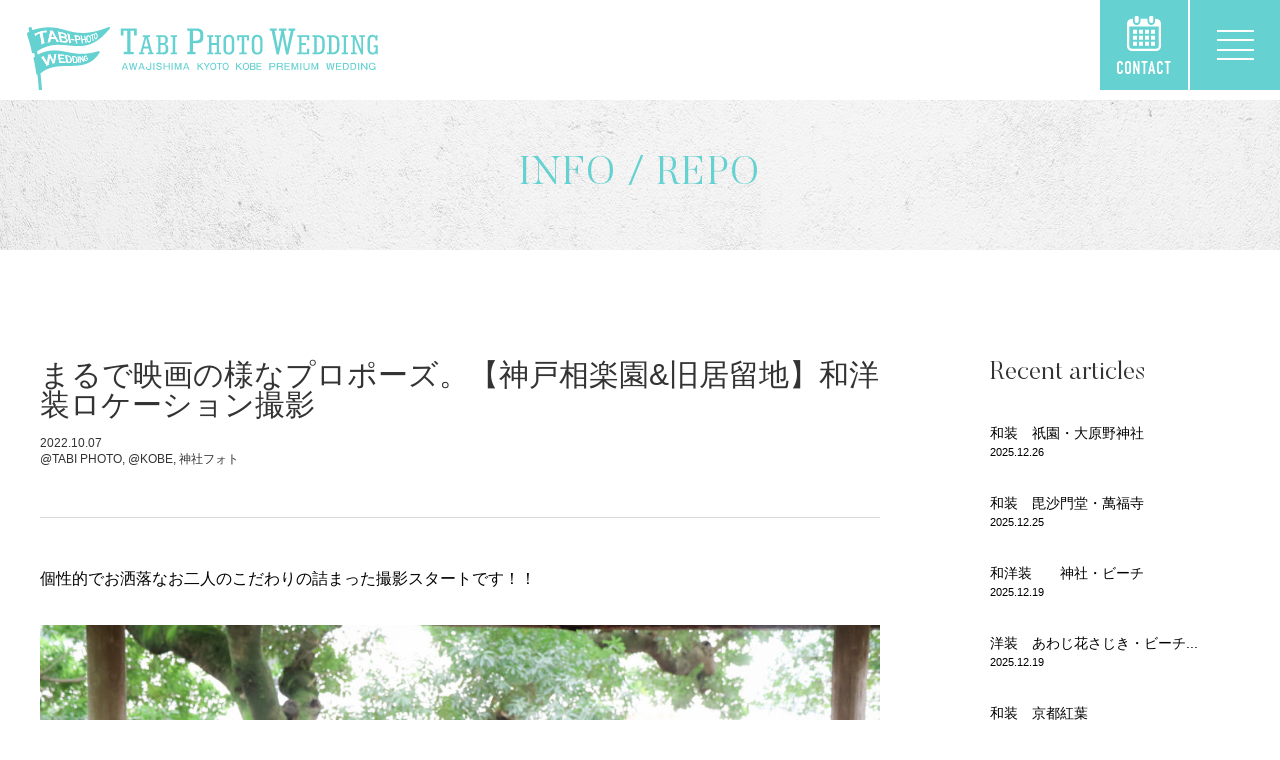

--- FILE ---
content_type: text/html; charset=UTF-8
request_url: https://fujisuta.com/info/%E7%A5%9E%E6%88%B8%E7%9B%B8%E6%A5%BD%E5%9C%92%E6%97%A7%E5%B1%85%E7%95%99%E5%9C%B0%E3%80%80%E5%92%8C%E6%B4%8B%E8%A3%85%E3%83%AD%E3%82%B1%E3%83%BC%E3%82%B7%E3%83%A7%E3%83%B3%E6%92%AE%E5%BD%B1-2/
body_size: 7222
content:
<!DOCTYPE html>
<html lang="ja">

<head>
	<!-- Google Tag Manager -->
  <script>(function(w,d,s,l,i){w[l]=w[l]||[];w[l].push({'gtm.start':
new Date().getTime(),event:'gtm.js'});var f=d.getElementsByTagName(s)[0],
j=d.createElement(s),dl=l!='dataLayer'?'&l='+l:'';j.async=true;j.src=
'https://www.googletagmanager.com/gtm.js?id='+i+dl;f.parentNode.insertBefore(j,f);
})(window,document,'script','dataLayer','GTM-PVQQBVV');</script>
<!-- End Google Tag Manager -->
  <script src="https://cdn.pagesense.io/js/fujisutudiocadeau/b9300b43d6f54abda3f212ce90cbd4ed.js"></script>
  <meta charset="UTF-8">
  <meta name="viewport" content="width=device-width, initial-scale=1.0">
  <meta http-equiv="X-UA-Compatible" content="IE=edge,chrome=1">
  <meta name="facebook-domain-verification" content="p5topvhl1i3bnm70ou9peq5u8ovikb" />
  <link href="https://fonts.googleapis.com/css2?family=M+PLUS+Rounded+1c&display=swap" rel="stylesheet">
  <link rel="preconnect" href="https://fonts.googleapis.com">
  <link rel="preconnect" href="https://fonts.gstatic.com" crossorigin>
  <link href="https://fonts.googleapis.com/css2?family=Noto+Sans+JP:wght@100..900&family=Noto+Sans:ital,wght@0,100..900;1,100..900&display=swap" rel="stylesheet">
<link href="https://fonts.googleapis.com/css2?family=Cormorant+Garamond:ital,wght@0,300;0,400;0,500;0,600;0,700;1,300;1,400;1,500;1,600;1,700&display=swap" rel="stylesheet">
  <link rel="stylesheet" type="text/css" href="/common/css/style.css">
  <link rel="stylesheet" type="text/css" href="/fujisuta/css/style.css">\

  
    
  <link rel="icon" href="/favicon.ico">
  <link rel="apple-touch-icon" sizes="180x180" href="/common/images/apple-touch-icon.png">
  <script src="https://unpkg.com/imagesloaded@4/imagesloaded.pkgd.js"></script>

       <title>まるで映画の様なプロポーズ。【神戸相楽園&旧居留地】和洋装ロケーション撮影 TABI PHOTO WEDDING</title>
     <meta name="description" content="個性的でお洒落なお二人のこだわりの詰まった撮影スタートです。映画の様なプロポーズ！！最高の瞬間です！ロマンチック満載の素敵な撮影でした " />
      
    
    <link rel='dns-prefetch' href='//s.w.org' />
<link rel="stylesheet" href="https://fujisuta.com/tabi-photo/wp-includes/css/dist/block-library/style.min.css">
<link rel="stylesheet" href="https://fujisuta.com/tabi-photo/wp-content/plugins/wp-pagenavi/pagenavi-css.css">
<link rel="stylesheet" href="https://fujisuta.com/info/css/detail.css">
<script src="https://fujisuta.com/tabi-photo/wp-includes/js/jquery/jquery.js" id="jquery-core-js"></script>
<link rel="https://api.w.org/" href="https://fujisuta.com/wp-json/" /><link rel="EditURI" type="application/rsd+xml" title="RSD" href="https://fujisuta.com/tabi-photo/xmlrpc.php?rsd" />
<link rel="wlwmanifest" type="application/wlwmanifest+xml" href="https://fujisuta.com/tabi-photo/wp-includes/wlwmanifest.xml" /> 
<link rel='prev' title='京都祇園&#038;神戸旧居留地　和洋装ロケーション撮影' href='https://fujisuta.com/info/%e4%ba%ac%e9%83%bd%e7%a5%87%e5%9c%92%e7%a5%9e%e6%88%b8%e6%97%a7%e5%b1%85%e7%95%99%e5%9c%b0%e3%80%80%e5%92%8c%e6%b4%8b%e8%a3%85%e3%83%ad%e3%82%b1%e3%83%bc%e3%82%b7%e3%83%a7%e3%83%b3%e6%92%ae/' />
<link rel='next' title='淡路ビーチ　ウエディングロケーション撮影' href='https://fujisuta.com/info/%e6%b7%a1%e8%b7%af%e3%83%93%e3%83%bc%e3%83%81%e3%80%80%e3%82%a6%e3%82%a8%e3%83%87%e3%82%a3%e3%83%b3%e3%82%b0%e3%83%ad%e3%82%b1%e3%83%bc%e3%82%b7%e3%83%a7%e3%83%b3%e6%92%ae%e5%bd%b1/' />
<link rel='shortlink' href='https://fujisuta.com/?p=6439' />
<link rel="alternate" type="application/json+oembed" href="https://fujisuta.com/wp-json/oembed/1.0/embed?url=https%3A%2F%2Ffujisuta.com%2Finfo%2F%25e7%25a5%259e%25e6%2588%25b8%25e7%259b%25b8%25e6%25a5%25bd%25e5%259c%2592%25e6%2597%25a7%25e5%25b1%2585%25e7%2595%2599%25e5%259c%25b0%25e3%2580%2580%25e5%2592%258c%25e6%25b4%258b%25e8%25a3%2585%25e3%2583%25ad%25e3%2582%25b1%25e3%2583%25bc%25e3%2582%25b7%25e3%2583%25a7%25e3%2583%25b3%25e6%2592%25ae%25e5%25bd%25b1-2%2F" />
<link rel="alternate" type="text/xml+oembed" href="https://fujisuta.com/wp-json/oembed/1.0/embed?url=https%3A%2F%2Ffujisuta.com%2Finfo%2F%25e7%25a5%259e%25e6%2588%25b8%25e7%259b%25b8%25e6%25a5%25bd%25e5%259c%2592%25e6%2597%25a7%25e5%25b1%2585%25e7%2595%2599%25e5%259c%25b0%25e3%2580%2580%25e5%2592%258c%25e6%25b4%258b%25e8%25a3%2585%25e3%2583%25ad%25e3%2582%25b1%25e3%2583%25bc%25e3%2582%25b7%25e3%2583%25a7%25e3%2583%25b3%25e6%2592%25ae%25e5%25bd%25b1-2%2F&#038;format=xml" />
  <!-- Facebook Pixel Code -->
<script>
!function(f,b,e,v,n,t,s)
{if(f.fbq)return;n=f.fbq=function(){n.callMethod?
n.callMethod.apply(n,arguments):n.queue.push(arguments)};
if(!f._fbq)f._fbq=n;n.push=n;n.loaded=!0;n.version='2.0';
n.queue=[];t=b.createElement(e);t.async=!0;
t.src=v;s=b.getElementsByTagName(e)[0];
s.parentNode.insertBefore(t,s)}(window,document,'script',
'https://connect.facebook.net/en_US/fbevents.js');
 fbq('init', '834180733699348'); 
fbq('track', 'PageView');
fbq('track', 'Contact');
</script>
<noscript>
 <img height="1" width="1" 
src="https://www.facebook.com/tr?id=834180733699348&ev=PageView
&noscript=1"/>
</noscript>
<!-- End Facebook Pixel Code -->
</head>

<body>
<!-- Google Tag Manager (noscript) -->
<noscript><iframe src="https://www.googletagmanager.com/ns.html?id=GTM-PVQQBVV"
height="0" width="0" style="display:none;visibility:hidden"></iframe></noscript>
<!-- End Google Tag Manager (noscript) -->
  <header>
    <div class="header">
      <div class="headerInner01">
        <h1 class="headerLogo01"><a href="/"><img src="/common/images/logo_header01.svg" alt="FUJI STUDIO WEDDING AWAJISHIMA & KYOTO PREMIUM WEDDING" class="pcOnly"><img src="/common/images/logo_header01_sp.svg" alt="FUJI STUDIO WEDDING AWAJISHIMA & KYOTO PREMIUM WEDDING" class="spOnly"></a></h1>
        <div class="menuBtnArea01">
          <div class="rsvMenuBtn01 mplusc">
            <span class="ico"><img src="/common/images/ico_header01.svg" alt=""></span>
            <span class="txt pcOnly"><img src="/common/images/txt_header01.svg" alt="contact"></span>
          </div>
          <div class="globalMenuBtn01">
            <p class="globalMenuBtnInner01">
              <span></span><span></span><span></span><span></span>
            </p>
          </div>
        </div>
      </div>
      <div class="rsvMenuArea01">
        <div class="rsvContainer01">
          <p class="rsvMenuTitle01"><img src="/common/images/tit_menu01.svg" alt=""></p>
          <ul class="rsvMenu01">
            <li><a href="https://lin.ee/vPSNa4t">淡路島フォトPLANで予約</a></li>
            <li><a href="https://lin.ee/vPSNa4t">神戸フォトPLANで予約</a></li>
            <li><a href="https://lin.ee/E6iIa2j">京都フォトPLANで予約</a></li>
            <li><a href="https://lin.ee/vPSNa4t">旅フォトPLANで予約</a></li>
            <li><a href="https://lin.ee/vPSNa4t" target="_blank">オンライン相談を予約</a></li>
          </ul>
          <p class="spOnly menuCloseBtn01">×閉じる</p>
        </div>
      </div>
      <div class="globalMenuArea01">
        <div class="globalMenuInner01">
          <div class="globalMenuContainer01">
            <p class="globalMenuTitle01"><img src="/common/images/tit_menu02.svg" alt=""></p>
            <div class="globalMenuWrapper01">
              <ul class="globalMenu01">
                <li>
                  <p class="globalMenuListTitle01"><a href="/awaji-plan/">淡路島フォトPLAN</a></p>
                </li>
                <li>
                  <p class="globalMenuListTitle01"><a href="/kobe-plan/">神戸フォトPLAN</a></p>
                </li>
                <li>
                  <p class="globalMenuListTitle01"><a href="/kyoto-plan/">京都フォトPLAN</a></p>
                </li>
                <li>
                  <p class="globalMenuListTitle01"><a href="/plan/tabi-photo/">旅フォトPLAN</a></p>
                </li>
                <li>
                  <p class="globalMenuListTitle01"><a href="/awaji-plan/opening_movie/">ムービーPLAN</a></p>
                </li>
                 <li>
                <p class="globalMenuListTitle01"><a href="/chapel-photo/">チャペルフォトPLAN</a></p>
              </li>
                <li>
                  <p class="globalMenuListTitle01"><a href="/bridesmaid-plan/">ブライズメイドフォトPLAN</a></p>
                </li>
                <li>
                  <p class="globalMenuListTitle01"><a href="/lgbtq/">LGBTQ+フォトPLAN</a></p>
                </li>
              </ul>
              <ul class="globalMenu02">
                <li><a href="/first/">はじめての旅フォト</a></li>
                <li><a href="/campaign/">キャンペーン情報</a></li>
                <li><a href="/voice/">お客様の声</a></li>
                <li><a href="/faq/">よくある質問</a></li>
                <li><a href="https://lin.ee/vPSNa4t" target="_blank">オンライン相談（LINE）</a></li>
                <li><a href="/studio/">スタジオ情報（会社概要）</a></li>
                <li><a href="/info/">お知らせ＆撮影ルポ</a></li>
                <li><a href="/gallery/">衣装ギャラリー</a></li>
                <li><a href="/recruit2/">採用情報</a></li>
                <li><a href="/">HOME</a></li>
              </ul>
            </div>
          </div>
          <p class="spOnly menuCloseBtn02">×閉じる</p>
        </div>
        <p class="headerCopyright01 textRight">FUJI STUDIO © 2024 ALL RIGHTS RESERVED.</p>
      </div>
    </div>
  </header>

  <main>
    <div class="mainContent">  <div class="subpageContent">
    <section>
      <div class="mainTitle01 butler flex justifyCenter itemsCenter">
        <p class="title01">INFO / REPO</p>
      </div>

      <div class="container">
        <div class="articleArea01 flex flexWrap justifyBet">
          <div class="articleListArea01">
                        <section class="articleList01">
              <h2 class="articleTitle01">まるで映画の様なプロポーズ。【神戸相楽園&旧居留地】和洋装ロケーション撮影</h2>
              <p class="articleInfo01">2022.10.07<br>@TABI PHOTO, @KOBE, 神社フォト</p>
              <div class="articleDetail01">
                <p>個性的でお洒落なお二人のこだわりの詰まった撮影スタートです！！</p>
<p><img src="https://fujisuta.com/tabi-photo/wp-content/uploads/2022/09/0C0A0155-1024x683.jpg" alt="" /></p>
<p><img src="https://fujisuta.com/tabi-photo/wp-content/uploads/2022/09/0Q0A0365-1024x683.jpg" alt="" /></p>
<p><img src="https://fujisuta.com/tabi-photo/wp-content/uploads/2022/09/0Q0A0252-683x1024.jpg" alt="" /></p>
<p><img src="https://fujisuta.com/tabi-photo/wp-content/uploads/2022/09/0C0A0083-1024x683.jpg" alt="" /></p>
<p><img src="https://fujisuta.com/tabi-photo/wp-content/uploads/2022/09/0C0A0102-1024x683.jpg" alt="" /></p>
<p><img src="https://fujisuta.com/tabi-photo/wp-content/uploads/2022/09/0Q0A0400-1024x683.jpg" alt="" /></p>
<p>リラックスした表情がとても素敵なお二人　撮影グッズを使って色んなショットを楽しみます！！</p>
<p>仕上がりもお洒落でいいですね！</p>
<p><img src="https://fujisuta.com/tabi-photo/wp-content/uploads/2022/09/0Q0A0592-683x1024.jpg" alt="" /></p>
<p><img src="https://fujisuta.com/tabi-photo/wp-content/uploads/2022/09/0Q0A0608-1024x683.jpg" alt="" /></p>
<p><img src="https://fujisuta.com/tabi-photo/wp-content/uploads/2022/09/0Q0A0457-683x1024.jpg" alt="" /></p>
<p><img src="https://fujisuta.com/tabi-photo/wp-content/uploads/2022/09/0Q0A0469-683x1024.jpg" alt="" /></p>
<p><img src="https://fujisuta.com/tabi-photo/wp-content/uploads/2022/09/0Q0A0507-683x1024.jpg" alt="" /></p>
<p>夜の旧居留地での撮影ではクールなショットやこだわりのショットが盛りだくさんです！ネオンの光の中</p>
<p>お二人の表情も引き立ちます</p>
<p><img src="https://fujisuta.com/tabi-photo/wp-content/uploads/2022/09/0Q0A0619-1024x683.jpg" alt="" /></p>
<p><img src="https://fujisuta.com/tabi-photo/wp-content/uploads/2022/09/0Q0A0670-683x1024.jpg" alt="" /></p>
<p>イニシャルのライトもクールですね！！</p>
<p><img src="https://fujisuta.com/tabi-photo/wp-content/uploads/2022/09/0Q0A0683-1024x683.jpg" alt="" /></p>
<p><img src="https://fujisuta.com/tabi-photo/wp-content/uploads/2022/09/0Q0A0713-683x1024.jpg" alt="" /></p>
<p>まるで映画の様なプロポーズ！！最高の瞬間です！！</p>
<p>ロマンチック満載の素敵な撮影でした！</p>
              </div>

              <ul class="articleInfo02">
                <li class="flex flexWrap itemsCenter"><span>Categories：</span>@TABI PHOTO, @KOBE, 神社フォト</li>
                <li class="flex flexWrap itemsCenter"><span>Tags：</span>居留地前撮り,神戸ウェディングフォト,相楽園,相楽園前撮り,神戸前撮り,神戸フォトウェディング,旧居留地,ウエディングドレス,フォトウェディング,プロポーズ,リゾート,和装前撮り,フォトジェニック,cadeau,タキシード,ロケーション撮影,洋装</li>
              </ul>
            </section>
            
            <ul class="pager">
              <li class="prev"><a href="https://fujisuta.com/info/%e6%b7%a1%e8%b7%af%e3%83%93%e3%83%bc%e3%83%81%e3%80%80%e3%82%a6%e3%82%a8%e3%83%87%e3%82%a3%e3%83%b3%e3%82%b0%e3%83%ad%e3%82%b1%e3%83%bc%e3%82%b7%e3%83%a7%e3%83%b3%e6%92%ae%e5%bd%b1/" rel="next">次の記事</a></li>
              <li class="next"><a href="https://fujisuta.com/info/%e4%ba%ac%e9%83%bd%e7%a5%87%e5%9c%92%e7%a5%9e%e6%88%b8%e6%97%a7%e5%b1%85%e7%95%99%e5%9c%b0%e3%80%80%e5%92%8c%e6%b4%8b%e8%a3%85%e3%83%ad%e3%82%b1%e3%83%bc%e3%82%b7%e3%83%a7%e3%83%b3%e6%92%ae/" rel="prev">前の記事</a></li>
            </ul>
          </div>

          <div class="sidebar">
  <section class="sideList01 pcOnly">
    <h3 class="butler">Recent articles</h3>
    <ul>
            <li><a href="https://fujisuta.com/info/%e5%92%8c%e8%a3%85%e3%80%80%e7%a5%87%e5%9c%92%e3%83%bb%e5%a4%a7%e5%8e%9f%e9%87%8e%e7%a5%9e%e7%a4%be/" class="flex flexWrap itemsCenter"><span>和装　祇園・大原野神社<span class="smallTxt01">2025.12.26</span></span></a></li>
            <li><a href="https://fujisuta.com/info/%e5%92%8c%e8%a3%85%e3%80%80%e6%af%98%e6%b2%99%e9%96%80%e5%a0%82%e3%83%bb%e8%90%ac%e7%a6%8f%e5%af%ba/" class="flex flexWrap itemsCenter"><span>和装　毘沙門堂・萬福寺<span class="smallTxt01">2025.12.25</span></span></a></li>
            <li><a href="https://fujisuta.com/info/%e5%92%8c%e6%b4%8b%e8%a3%85%e3%80%80%e3%80%80%e7%a5%9e%e7%a4%be%e3%83%bb%e3%83%93%e3%83%bc%e3%83%81/" class="flex flexWrap itemsCenter"><span>和洋装　　神社・ビーチ<span class="smallTxt01">2025.12.19</span></span></a></li>
            <li><a href="https://fujisuta.com/info/%e6%b4%8b%e8%a3%85%e3%80%80%e3%81%82%e3%82%8f%e3%81%98%e8%8a%b1%e3%81%95%e3%81%98%e3%81%8d%e3%83%bb%e3%83%93%e3%83%bc%e3%83%81%e3%82%b5%e3%83%b3%e3%82%bb%e3%83%83%e3%83%88/" class="flex flexWrap itemsCenter"><span>洋装　あわじ花さじき・ビーチ...<span class="smallTxt01">2025.12.19</span></span></a></li>
            <li><a href="https://fujisuta.com/info/%e5%92%8c%e8%a3%85%e3%80%80%e4%ba%ac%e9%83%bd%e7%b4%85%e8%91%89%e3%80%80/" class="flex flexWrap itemsCenter"><span>和装　京都紅葉　<span class="smallTxt01">2025.12.19</span></span></a></li>
          </ul>
  </section>

  <section class="sideList01 categoryList01">
    <h3 class="butler">Category</h3>
    <ul>
      <li><a href="https://fujisuta.com/info/info-category/photomovie%e3%83%97%e3%83%a9%e3%83%b3/">Photo &amp; Movie プラン (3)</a></li><li><a href="https://fujisuta.com/info/info-category/%e6%92%ae%e5%bd%b1%e5%ad%a3%e7%af%80/%e7%b4%85%e8%91%89/">紅葉 (8)</a></li><li><a href="https://fujisuta.com/info/info-category/chapel-photo/">チャペル (30)</a></li><li><a href="https://fujisuta.com/info/info-category/%e3%83%9a%e3%83%83%e3%83%88%e3%83%95%e3%82%a9%e3%83%88/">ペットフォト (6)</a></li><li><a href="https://fujisuta.com/info/info-category/%e6%8c%87%e5%90%8d%e3%83%95%e3%82%a9%e3%83%88%e3%82%b0%e3%83%a9%e3%83%95%e3%82%a1%e3%83%bc/wakana/">wakana (25)</a></li><li><a href="https://fujisuta.com/info/info-category/campaign/campaign-kobe/">campaign-kobe (4)</a></li><li><a href="https://fujisuta.com/info/info-category/campaign/campaign-awaji/">campaign-awaji (5)</a></li><li><a href="https://fujisuta.com/info/info-category/campaign/campaign-kyoto/">campaign-kyoto (5)</a></li><li><a href="https://fujisuta.com/info/info-category/%e6%92%ae%e5%bd%b1%e5%ad%a3%e7%af%80/">撮影季節 (210)</a></li><li><a href="https://fujisuta.com/info/info-category/%e6%92%ae%e5%bd%b1%e5%ad%a3%e7%af%80/%e6%96%b0%e7%b7%91/">新緑 (25)</a></li><li><a href="https://fujisuta.com/info/info-category/%e6%92%ae%e5%bd%b1%e5%ad%a3%e7%af%80/%e6%a1%9c/">桜 (25)</a></li><li><a href="https://fujisuta.com/info/info-category/%e6%8c%87%e5%90%8d%e3%83%95%e3%82%a9%e3%83%88%e3%82%b0%e3%83%a9%e3%83%95%e3%82%a1%e3%83%bc/">指名フォトグラファー (268)</a></li><li><a href="https://fujisuta.com/info/info-category/%e6%8c%87%e5%90%8d%e3%83%95%e3%82%a9%e3%83%88%e3%82%b0%e3%83%a9%e3%83%95%e3%82%a1%e3%83%bc/tomo/">tomo (140)</a></li><li><a href="https://fujisuta.com/info/info-category/%e6%8c%87%e5%90%8d%e3%83%95%e3%82%a9%e3%83%88%e3%82%b0%e3%83%a9%e3%83%95%e3%82%a1%e3%83%bc/yuko/">yuko (99)</a></li><li><a href="https://fujisuta.com/info/info-category/bridesmaid-plan/">@Bridesmaid (1)</a></li><li><a href="https://fujisuta.com/info/info-category/tabi-photo/">@TABI PHOTO (398)</a></li><li><a href="https://fujisuta.com/info/info-category/awaji-plan/">@AWAJISHIMA (293)</a></li><li><a href="https://fujisuta.com/info/info-category/awaji-plan/beach_photo/">ビーチフォト (192)</a></li><li><a href="https://fujisuta.com/info/info-category/awaji-plan/mori-photo/">森フォト (48)</a></li><li><a href="https://fujisuta.com/info/info-category/awaji-plan/hanabatake-photo/">花畑フォト (84)</a></li><li><a href="https://fujisuta.com/info/info-category/kobe-plan/">@KOBE (52)</a></li><li><a href="https://fujisuta.com/info/info-category/kyoto-plan/">@KYOTO (113)</a></li><li><a href="https://fujisuta.com/info/info-category/kyoto-plan/%e7%a5%87%e5%9c%92%e3%83%bb%e5%85%ab%e5%9d%82/">祇園・八坂 (71)</a></li><li><a href="https://fujisuta.com/info/info-category/kyoto-plan/%e5%af%ba%e9%99%a2/">寺院 (37)</a></li><li><a href="https://fujisuta.com/info/info-category/studio-photo/">@STUDIO (59)</a></li><li><a href="https://fujisuta.com/info/info-category/jinjya-photo/">神社フォト (86)</a></li><li><a href="https://fujisuta.com/info/info-category/campaign/">CAMPAIGN (29)</a></li><li><a href="https://fujisuta.com/info/info-category/sunset-photo/">サンセットフォト (97)</a></li><li><a href="https://fujisuta.com/info/info-category/information/">INFORMATION (8)</a></li>    </ul>
  </section>
</div>        </div>
      </div>

      <div class="infoArea01">
        <section class="container">


          <p class="btn01"><a href="/info/">記事一覧を見る</a></p>
        </section>
      </div>
    </section>
  </div>
    </div>
  </main>

  <footer>
  <section class="sp-fixed-footer">
    <div class="banner">
    <div class="google-section">
        <img src="/common/images/footer_kuchikomi01.svg" alt="LINEから簡単予約" width="152" height="40">
    </div>
    <div class="count">
        <div class="review-count">
            <div class="average-label"><img src="/common/images/footer_kuchikomi02.svg" alt="口コミ" width="38" height="9"></div>
            <div class="review-count-num" style="padding-right: 5px;">202</div>
        </div>
        <div style="padding-top: 18px;">
            <img src="/common/images/footer_kuchikomi04.svg" alt="件" width="30" height="18">
        </div>
        <div class="average-rating">
			<div class="average-label"><img src="/common/images/footer_kuchikomi03.svg" alt="平均評価" width="43" height="10"></div><div class="average-rating-num">4.9</div>
        </div>
    </div>

	  <div class="date-note">
    ※2026年<br>
    1月17日現在
</div>
  </div>
    <div class="fotter-btn">
      <a href="https://lin.ee/Ehznn4y" class="line"><img src="/common/images/footer_btn.svg" alt="来店相談。オンライン相談" ></a>
    </div>
</section>
    <div class="footer">
      <div class="footerArea01">
        <div class="container">
          <div class="footerMenuArea01">
            <div class="flex-nav">
            <ul class="footerMenu01">
              <li>
                <p class="footerMenuListTitle01"><a href="/awaji-plan/">淡路島フォトPLAN</a></p>
              </li>
              <li>
                <p class="footerMenuListTitle01"><a href="/kobe-plan/">神戸フォトPLAN</a></p>
              </li>
              <li>
                <p class="footerMenuListTitle01"><a href="/kyoto-plan/">京都フォトPLAN</a></p>
                <!-- <ul class="subFooterMenu01">
                  <li><a href="/plan/kyoto-wakon/">-プラン内容</a></li>
                  <li><a href="/plan/kyoto-wakon/#gallery">-フォトギャラリー</a></li>
                  <li><a href="https://lin.ee/vPSNa4t">-来店ご予約</a></li>
                </ul> -->
              </li>
              <li>
                <p class="footerMenuListTitle01"><a href="/plan/tabi-photo/">旅フォトPLAN</a></p>
              </li>
            </ul>
            <ul class="footerMenu01">
              <li>
                  <p class="footerMenuListTitle01"><a href="/awaji-plan/opening_movie/">ムービーPLAN</a></p>
                </li>
              <li>
                <p class="footerMenuListTitle01"><a href="/chapel-photo/">チャペルPLAN</a></p>
              </li>
              <li>
                  <p class="footerMenuListTitle01"><a href="/bridesmaid-plan/">ブライズメイドPLAN</a></p>
                </li>
              <li>
                <p class="footerMenuListTitle01"><a href="/lgbtq/">LGBTQ+PLAN</a></p>
              </li>
            </ul>
            </div>
            <ul class="footerMenu02">
              <li><a class="first" href="/">HOME</a></li>
              <li><a href="/campaign/">キャンペーン情報</a></li>
              <li><a href="/voice/">お客様の声</a></li>
              <li><a href="/faq/">よくある質問</a></li>
              <li><a href="/studio/">スタジオ情報(会社概要)</a></li>
              <li><a href="/info/">お知らせ＆撮影ルポ(記事一覧)</a></li>
              <li><a href="/gallery/">衣装ギャラリー</a></li>
              <li><a href="/recruit2/">採用情報</a></li>
            </ul>
          </div>
          <div class="footerLine">
          <p class="btn02"><a href="https://lin.ee/vPSNa4t">オンライン相談(LINE)</a></p>
          </div>


             <ul class="footerMenu03">
	            <li><a href="https://www.instagram.com/tabi_photo_wedding/" target="_blank"><img src="/common/images/insta_tabi.svg" alt=""></a></li>
	             <li><a href="https://www.instagram.com/hanairo_photostudio/" target="_blank"><img src="/common/images/insta_hanairo.svg" alt=""></a></li>
            </ul>
        </div>

        <!-- <p id="pageTop01" class="pageTop01"><a href="#" class="smoothScroll"><img src="/common/images/btn_common01.svg" alt=""></a></p> --> <!-- 後でこちらに戻す -->
        <p id="pageTop01" class="pageTop01 pageTopWP01"><a href="#" class="smoothScroll"><img src="/common/images/btn_common01.svg" alt=""></a></p>
      </div>

      <div class="footerArea02">
        <p class="footerLogo01"><img src="/common/images/logo_footer01.svg" alt=""></p>
        <p class="footerCopyright01">TABI PHOTO &copy; FUJI STUDIO 2022 ALL RIGHTS RESERVED.</p>
      </div>
    </div>
  </footer>

  <script src="https://ajax.googleapis.com/ajax/libs/jquery/3.2.1/jquery.min.js"></script>
  <script src="https://cdnjs.cloudflare.com/ajax/libs/object-fit-images/3.2.3/ofi.js"></script>
  <script src="/common/js/script.js"></script>
  <script src="https://fujisuta.com/common/js/intersection-observer.js" id="intersection-js"></script>
<script src="https://fujisuta.com/tabi-photo/wp-includes/js/imagesloaded.min.js" id="imagesloaded-js"></script>
<script src="https://fujisuta.com/common/js/slick/slick.min.js" id="slick-js"></script>
<script src="https://fujisuta.com/common/js/masonry.pkgd.min.js" id="masonry_js-js"></script>
<script src="https://fujisuta.com/plan/js/script.js" id="plan-js"></script>
<script>
  $(function () {
    'use strict';

    const $scope = $('.js-more-scope'), //スコープ
        $target = $('.js-more-item'), //ターゲットアイテム
        $trigger = $('.js-more-trigger'), //トリガーボタン
        initShowItem = 6, //初期表示アイテム数
        showItem = 6; //クリック毎に表示させるアイテム数

    $scope.each(function () {
        const $this = $(this),
            $thisTrigger = $this.find($trigger),
            $thisTarget = $this.find($target),
            targetNum = $thisTarget.length;

        if (targetNum <= initShowItem) {
            $thisTrigger.hide();
        } else {
            $thisTarget.not(':lt(' + initShowItem + ')').hide();

            //トリガーボタンクリック時の処理
            $thisTrigger.on('click', function () {
                const $hiddenItem = $thisTarget.filter(':hidden'),
                    hiddenNum = $hiddenItem.length;

                if (hiddenNum <= showItem) {
                    $hiddenItem.fadeIn();
                    $thisTrigger.hide();
                } else {
                    $thisTarget.filter(':hidden:lt(' + showItem + ')').fadeIn();
                }
            });
        }
    });
});
</script>

<script>
  jQuery(document).ready(function($) {
    $('.voice-slider-wrapper').slick({
      slidesToShow: 4,        // 2件ずつ表示
      slidesToScroll: 2,      // 2件ずつスクロール
      autoplay: true,         // 自動スライド
      autoplaySpeed: 3000,    // 3秒ごとにスライド
      dots: false,             // ページネーション（ドット）
      arrows: true,           // ナビゲーション矢印
      infinite: true,         // ループ
      responsive: [
        {
          breakpoint: 768,    // タブレット以下の時
          settings: {
            slidesToShow: 1,  // 1件表示
            slidesToScroll: 1 // 1件ずつスクロール
          }
        }
      ]
    });
  });
</script>

  
    <script src="https://fujisuta.com/common/js/intersection-observer.js" id="intersection-js"></script>
<script src="https://fujisuta.com/common/js/masonry.pkgd.min.js" id="masonry_js-js"></script>
<script src="https://fujisuta.com/tabi-photo/wp-includes/js/imagesloaded.min.js" id="imagesloaded-js"></script>
<script src="https://fujisuta.com/info/js/script.js" id="info-js"></script>
<script src="https://fujisuta.com/tabi-photo/wp-includes/js/wp-embed.min.js" id="wp-embed-js"></script>
</body>
</html>


--- FILE ---
content_type: text/css
request_url: https://fujisuta.com/common/css/style.css
body_size: 7393
content:
@charset "UTF-8";
/* http://meyerweb.com/eric/tools/css/reset/
   v2.0 | 20110126
   License: none (public domain)
*/
html, body, div, span, applet, object, iframe,
h1, h2, h3, h4, h5, h6, p, blockquote, pre,
a, abbr, acronym, address, big, cite, code,
del, dfn, em, img, ins, kbd, q, s, samp,
small, strike, strong, sub, sup, tt, var,
b, u, i, center,
dl, dt, dd, ol, ul, li,
fieldset, form, label, legend,
table, caption, tbody, tfoot, thead, tr, th, td,
article, aside, canvas, details, embed,
figure, figcaption, footer, header, hgroup,
menu, nav, output, ruby, section, summary,
time, mark, audio, video {
  margin: 0;
  padding: 0;
  border: 0;
  font-size: 100%;
  font: inherit;
  vertical-align: baseline;
  box-sizing: border-box;
}

/* HTML5 display-role reset for older browsers */
article, aside, details, figcaption, figure,
footer, header, hgroup, menu, nav, section {
  display: block;
}

body {
  line-height: 1;
}

ol, ul {
  list-style: none;
}

blockquote, q {
  quotes: none;
}

blockquote:before, blockquote:after,
q:before, q:after {
  content: "";
  content: none;
}

table {
  border-collapse: collapse;
  border-spacing: 0;
}

@font-face {
  font-family: "Butler";
  src: url("../font/Butler.woff2") format("woff2"), url("../font/Butler.woff") format("woff");
  font-weight: normal;
  font-style: normal;
}
@font-face {
  font-family: "Butler";
  src: url("../font/Butler-Medium.woff2") format("woff2"), url("../font/Butler-Medium.woff") format("woff");
  font-weight: 500;
  font-style: normal;
}
@font-face {
  font-family: "Butler";
  src: url("../font/Butler-Light.woff2") format("woff2"), url("../font/Butler-Light.woff") format("woff");
  font-weight: 300;
  font-style: normal;
}
html,
body {
  font-family: "游ゴシック Medium", YuGothic, YuGothicM, sans-serif;
  font-size: 10px;
  font-weight: 500;
  color: #333;
  line-height: 1;
}

a {
  color: #333;
  text-decoration: none;
  transition: 0.3s ease-in-out all;
}
a:hover {
  opacity: 0.8;
}

img {
  max-width: 100%;
  vertical-align: top;
}

.exContainer {
  max-width: 1360px;
  width: 94%;
  margin: 0 auto;
}

.container {
  max-width: 1200px;
  width: 94%;
  margin: 0 auto;
}
@media screen and (max-width: 767px) {
  .container {
    width: 100%;
  }
}

.left {
  float: left;
}

.right {
  float: right;
}

.clearfix:after {
  content: "";
  clear: both;
  display: block;
}

.flex {
  display: flex;
}

.flexWrap {
  flex-wrap: wrap;
}

.justifyEnd {
  justify-content: flex-end;
}

.justifyCenter {
  justify-content: center;
}

.justifyBet {
  justify-content: space-between;
}

.justifyAround {
  justify-content: space-around;
}

.itemsCenter {
  align-items: center;
}

.center {
  text-align: center;
}

.textRight {
  text-align: right;
}

@media screen and (max-width: 767px) {
  .pcOnly {
    display: none;
  }
}

@media print, screen and (min-width: 768px) {
  .spOnly {
    display: none;
  }
}

.objectFit {
  font-family: "object-fit: cover;";
  /* width: 100%;
  height: 100%; */
  width: auto;
  max-height: 320px;

  margin: auto;
  object-fit: cover;
}

@media screen and (max-width: 767px) {
  .objectFit {

  /* width: auto;
  max-height: 168px; */
}
}

@media screen and (max-width: 500px) {
  .objectFit {
    max-height: 232px;
     width: auto;
  }
}
@media screen and (max-width: 400px) {
  .objectFit {
    height: 229px;
    width: auto;
  }
}
@media screen and (max-width: 360px) {
  .objectFit {
    height: 195px;
    width: auto;
  }
}

.displayNone {
  display: none;
}

.btn01 a {
  font-size: 1.6rem;
  text-align: center;
  color: #fff;
  width: 400px;
  height: 60px;
  background: #2e2e2e;
  border: 1px solid #2e2e2e;
  border-radius: 30px;
  position: relative;
  display: flex;
  justify-content: center;
  align-items: center;
}
@media screen and (max-width: 767px) {
  .btn01 a {
    font-size: 1.2rem;
    width: 240px;
    height: 40px;
  }
}
.btn01 a::after {
  content: "";
  width: 0;
  height: 0;
  margin: auto;
  border-style: solid;
  border-width: 5px 0 5px 7px;
  border-color: transparent transparent transparent #fff;
  display: inline-block;
  position: absolute;
  top: 0;
  right: 30px;
  bottom: 0;
}
@media screen and (max-width: 767px) {
  .btn01 a::after {
    border-width: 4px 0 4px 6px;
  }
}
.btn01 a:hover {
  color: #2e2e2e;
  background: #fff;
  opacity: 1;
}
.btn01 a:hover::after {
  border-color: transparent transparent transparent #2e2e2e;
}

.btn02 a {
  font-size: 1.6rem;
  text-align: center;
  color: #2e2e2e;
  width: 400px;
  height: 60px;
  border: 1px solid #2e2e2e;
  border-radius: 30px;
  position: relative;
  display: flex;
  justify-content: center;
  align-items: center;
}
@media screen and (max-width: 767px) {
  .btn02 a {
    font-size: 1.2rem;
    width: 240px;
    height: 40px;
  }
}
.btn02 a::after {
  content: "";
  width: 0;
  height: 0;
  margin: auto;
  border-style: solid;
  border-width: 5px 0 5px 7px;
  border-color: transparent transparent transparent #2e2e2e;
  display: inline-block;
  position: absolute;
  top: 0;
  right: 30px;
  bottom: 0;
}
@media screen and (max-width: 767px) {
  .btn02 a::after {
    border-width: 4px 0 4px 6px;
  }
}
.btn02 a:hover {
  color: #fff;
  background: #2e2e2e;
  opacity: 1;
}
.btn02 a:hover::after {
  border-color: transparent transparent transparent #fff;
}

.mplusc {
  font-family: "M PLUS Rounded 1c", sans-serif;
}

.butler {
  font-family: "Butler";
}

.pageTop01 {
  width: 75px;
  height: 75px;
  position: fixed;
  z-index: 8000;
  right: 85px;
  bottom: 85px;
}
@media screen and (max-width: 1439px) {
  .pageTop01 {
    right: 20px;
    bottom: 20px;
  }
}
@media screen and (max-width: 1000px) {
  .pageTop01 {
    width: 50px;
    height: 50px;
  }
}

input[type=submit] {
  font-family: "游ゴシック Medium", YuGothic, YuGothicM, sans-serif;
  border: 0;
  cursor: pointer;
  -webkit-appearance: none;
     -moz-appearance: none;
          appearance: none;
  transition: 0.3s ease-in-out all;
}
input[type=submit]:hover {
  opacity: 0.8;
}
input[type=text], input[type=email] {
  font-family: "游ゴシック Medium", YuGothic, YuGothicM, sans-serif;
  font-size: 16px;
  width: 100%;
  height: 40px;
  border: 1px solid #ccc;
  box-sizing: border-box;
}

textarea {
  font-family: "游ゴシック Medium", YuGothic, YuGothicM, sans-serif;
  font-size: 16px;
  width: 100%;
  height: 220px;
  border: 1px solid #ccc;
  box-sizing: border-box;
  box-shadow: none;
  box-sizing: border-box;
  -webkit-appearance: none;
     -moz-appearance: none;
          appearance: none;
  resize: none;
}

.checkbox {
  padding-left: 25px;
  box-sizing: border-box;
  cursor: pointer;
  display: inline-block;
  overflow: hidden;
  position: relative;
}
.checkbox:before, .checkbox:after {
  content: "";
  position: absolute;
}
.checkbox:before {
  width: 16px;
  height: 16px;
  border: 1px solid #c8c9ca;
  border-radius: 3px;
  z-index: 3;
  top: 0;
  left: 0;
}
.checkbox:after {
  width: 4px;
  height: 9px;
  margin-top: -6px;
  border-right: 3px solid #333;
  border-bottom: 3px solid #333;
  transform: rotate(45deg);
  z-index: 1;
  display: block;
  top: 8px;
  left: 6px;
}
.checkbox input[type=checkbox] {
  width: 20px;
  height: 20px;
  margin: 0;
  padding: 0;
  box-shadow: 41px 0px #fff;
  -webkit-appearance: none;
     -moz-appearance: none;
          appearance: none;
  z-index: 2;
  display: block;
  position: absolute;
  left: -40px;
}
.checkbox input[type=checkbox]:checked {
  box-shadow: none;
}

.radio {
  padding-left: 22px;
  cursor: pointer;
  display: inline-block;
  overflow: hidden;
  position: relative;
}
.radio:before, .radio:after {
  content: "";
  position: absolute;
}
.radio:before {
  width: 20px;
  height: 20px;
  border: 1px solid #ddd;
  border-radius: 50%;
  z-index: 3;
  top: 7px;
  left: 0;
}
.radio:after {
  width: 10px;
  height: 10px;
  border-radius: 100%;
  background: #5876b6;
  z-index: 1;
  top: 12px;
  left: 5px;
}
.radio input[type=radio] {
  width: 20px;
  height: 20px;
  margin: 0;
  box-shadow: 20px -1px #fff;
  -webkit-appearance: none;
     -moz-appearance: none;
          appearance: none;
  z-index: 2;
  position: absolute;
  top: 7px;
  left: -23px;
}
.radio input[type=radio]:checked {
  box-shadow: none;
}
.radio input[type=radio]:focus {
  opacity: 0.2;
  box-shadow: 20px -1px #fff;
}

.selectBox01 {
  border: 1px solid #ccc;
  position: relative;
}
.selectBox01:after {
  content: "";
  width: 4px;
  height: 4px;
  margin: auto 0;
  border: 4px solid transparent;
  border-top: 4px solid #333;
  box-sizing: border-box;
  position: absolute;
  top: 18px;
  right: 15px;
}
.selectBox01 select {
  font-family: "游ゴシック Medium", YuGothic, YuGothicM, sans-serif;
  width: 100%;
  height: 40px;
  background: none;
  padding-left: 15px;
  border: none;
  box-sizing: border-box;
  -webkit-appearance: none;
     -moz-appearance: none;
          appearance: none;
  border-radius: 0;
  outline: none;
}
@media all and (-ms-high-contrast: none) {
  .selectBox01 select {
    width: 100% !important;
  }
}
.selectBox01 select:not(:target) {
  width: 130% \9 ;
}
.selectBox01 select::-ms-expand {
  display: none;
}

.scrollArea01 {
  overflow-y: auto;
  scrollbar-color: #ddd #f4f4f4;
  scrollbar-width: thin;
  scrollbar-base-color: #ddd;
  scrollbar-track-color: #f4f4f4;
  scrollbar-arrow-color: #f4f4f4;
  scrollbar-shadow-color: #ddd;
}
.scrollArea01::-webkit-scrollbar {
  width: 10px;
}
.scrollArea01::-webkit-scrollbar-track {
  background: #f4f4f4;
}
.scrollArea01::-webkit-scrollbar-thumb {
  background: #ddd;
}

.fadeinUnder {
  opacity: 0;
  transform: translate(0, 50px);
  transition: all 1000ms;
}

.fadeinRight {
  opacity: 0;
  transform: translate(50px, 0);
  transition: all 1000ms;
}

.fadeinLeft {
  opacity: 0;
  transform: translate(-50px, 0);
  transition: all 1000ms;
}

.fadeinUnder.scrollin,
.fadeinRight.scrollin,
.fadeinLeft.scrollin {
  opacity: 1;
  transform: translate(0, 0);
}

.mainContent {
  padding-top: 90px;
}
@media screen and (max-width: 767px) {
  .mainContent {
    padding-top: 50px;
  }
}

.mainTitle01 {
  text-align: center;
}
.mainTitle01 .title01 {
  font-size: 5rem;
  font-weight: 300;
  letter-spacing: 0.005em;
}
@media screen and (max-width: 767px) {
  .mainTitle01 .title01 {
    font-size: 2.6rem;
  }
}
.mainTitle01 .subTitle01 {
  font-size: 1.6rem;
  letter-spacing: 0.08em;
}
@media screen and (max-width: 767px) {
  .mainTitle01 .subTitle01 {
    font-size: 1rem;
  }
}

.subpageContent {
  font-size: 1.4rem;
  padding: 90px 0 185px;
}
@media screen and (max-width: 767px) {
  .subpageContent {
    padding: 30px 0;
  }
}

.infoArea01 {
  margin: auto;
}
@media screen and (max-width: 767px) {
  .infoArea01 .gridWrapper01 {
    margin: 0 10px;
  }
}
.infoArea01 .gridContainer01 {
  width: 100% !important;
  margin: 0 auto;
  position: relative;
}
.infoArea01 .gridWidth {
  width: 25%;
}
@media screen and (max-width: 767px) {
  .infoArea01 .gridWidth {
    width: 50%;
  }
}
.infoArea01 .gridItem01 {
  padding: 20px;
  transition: all 0.4s;
}
@media screen and (max-width: 767px) {
  .infoArea01 .gridItem01 {
    padding: 10px;
  }
}
.infoArea01 .gridItem01 .thumbnail01 {
  width: 100%;
  overflow: hidden;
}
.infoArea01 .gridItem01 .thumbnail01 img {
  transition: all 0.4s;
}
.infoArea01 .gridItem01:hover {
  background: #fff;
}
.infoArea01 .gridItem01:hover .thumbnail01 img {
  transform: scale(1.1, 1.1);
}
.infoArea01 .gridItem01 .articleTitle01 {
  font-size: 1.6rem;
  line-height: 1.4;
  margin: 15px 0 5px;
  border-radius: 20px;
}

.infoArea01 .gridItem01 .articleTitle01 span.wasou{
  font-size: 1.4rem;
  font-weight: 700;
  background-color: #FADADD;
  padding: 5px 10px;
  color: #000;
}

div.info_studio .wasou{
  background-color: #FADADD;
  color: #000;
}


.infoArea01 .gridItem01 .articleTitle01 span.yousou,
.infoArea01 .gridItem01 .articleTitle01 span.cocktail{
  font-size: 1.4rem;
  font-weight: 700;
  background-color: #F5F5DC;
  padding: 5px 10px;
  color: #000;
}


div.info_studio .yousou,
div.info_studio .cocktail{
  background-color: #F5F5DC;
  color: #000;
}
@media screen and (max-width: 767px) {
  .infoArea01 .gridItem01 .articleTitle01 {
    font-size: 1.4rem;
    margin: 10px 0 2px;
  }
}
.infoArea01 .gridItem01 .articleDate01 {
  font-size: 1.2rem;
  margin-bottom: 15px;
}
@media screen and (max-width: 767px) {
  .infoArea01 .gridItem01 .articleDate01 {
    font-size: 1rem;
    margin-bottom: 10px;
  }
}
.infoArea01 .gridItem01 .articleTxt01 {
  font-size: 1.2rem;
  word-break: break-all;
  overflow: hidden;
  text-overflow: ellipsis;
  display: -webkit-box;
  -webkit-line-clamp: 3;
  -webkit-box-orient: vertical;
  line-height: 20px;
  max-height: calc(20px*3);
}
@media screen and (max-width: 767px) {
  .infoArea01 .gridItem01 .articleTxt01 {
    font-size: 1rem;
    line-height: 17px;
    max-height: calc(17px*3);
  }
}

.header {
  width: 100%;
  height: 90px;
  z-index: 9999;
  position: fixed;
  top: 0;
  right: 0;
  left: 0;
}
@media screen and (max-width: 767px) {
  .header {
    height: 50px;
  }
}

.headerInner01 {
  width: 100%;
  height: 100%;
  background: #fff;
  display: flex;
  justify-content: space-between;
  align-items: flex-end;
}

.headerLogo01 {
  width: 351px;
  height: 63px;
  margin-left: 27px;
}
@media screen and (max-width: 767px) {
  .headerLogo01 {
    width: 202px;
    height: 35px;
    margin-left: 10px;
  }
}

.menuBtnArea01 {
  display: flex;
}

.rsvMenuBtn01 {
  font-size: 1.2rem;
  color: #fff;
  width: 90px;
  height: 90px;
  background: #66d1d1;
  border-right: 2px solid #fff;
  display: flex;
  flex-direction: column;
  justify-content: center;
  align-items: center;
  transition: all 0.4s;
}
.rsvMenuBtn01:hover {
  cursor: pointer;
}
@media screen and (max-width: 767px) {
  .rsvMenuBtn01 {
    width: 50px;
    height: 50px;
  }
}
.rsvMenuBtn01 .ico img {
  width: 34px;
  height: 35px;
}
@media screen and (max-width: 767px) {
  .rsvMenuBtn01 .ico img {
    width: 24px;
    height: 25px;
  }
}
.rsvMenuBtn01 .txt {
  margin-top: 10px;
}
.rsvMenuBtn01.active {
  background: #9dd2a0;
}

.globalMenuBtn01 {
  width: 90px;
  height: 90px;
  background: #66d1d1;
  display: flex;
  justify-content: center;
  align-items: center;
}
.globalMenuBtn01:hover {
  cursor: pointer;
}
@media screen and (max-width: 767px) {
  .globalMenuBtn01 {
    width: 50px;
    height: 50px;
  }
}
.globalMenuBtn01 .globalMenuBtnInner01 {
  width: 37px;
  height: 30px;
  position: relative;
}
@media screen and (max-width: 767px) {
  .globalMenuBtn01 .globalMenuBtnInner01 {
    width: 26px;
    height: 22px;
  }
}
.globalMenuBtn01 span {
  width: 37px;
  height: 2px;
  background: #fff;
  display: block;
  position: absolute;
  transition: all 0.4s;
}
@media screen and (max-width: 767px) {
  .globalMenuBtn01 span {
    width: 26px;
  }
}
.globalMenuBtn01 span:first-child {
  top: 0;
}
.globalMenuBtn01 span:nth-child(2) {
  top: 9px;
}
@media screen and (max-width: 767px) {
  .globalMenuBtn01 span:nth-child(2) {
    top: 6px;
  }
}
.globalMenuBtn01 span:nth-child(3) {
  top: 19px;
}
@media screen and (max-width: 767px) {
  .globalMenuBtn01 span:nth-child(3) {
    top: 13px;
  }
}
.globalMenuBtn01 span:last-child {
  bottom: 0;
}
.globalMenuBtn01.active span:first-child {
  transform: translateY(14px) rotate(-45deg);
}
@media screen and (max-width: 767px) {
  .globalMenuBtn01.active span:first-child {
    transform: translateY(10px) rotate(-45deg);
  }
}
.globalMenuBtn01.active span:nth-child(2) {
  opacity: 0;
}
.globalMenuBtn01.active span:nth-child(3) {
  opacity: 0;
}
.globalMenuBtn01.active span:last-child {
  transform: translateY(-14px) rotate(45deg);
}
@media screen and (max-width: 767px) {
  .globalMenuBtn01.active span:last-child {
    transform: translateY(-10px) rotate(45deg);
  }
}

.rsvMenuArea01 {
  width: 100%;
  height: auto;
  padding: 70px;
  background: #9dd2a0;
  z-index: 10000;
  position: relative;
  display: none;
}
@media screen and (max-width: 767px) {
  .rsvMenuArea01 {
    padding: 45px;
  }
}
.rsvMenuArea01.active {
  display: block;
}
.rsvMenuArea01 .rsvContainer01 {
  max-width: 890px;
  margin: auto;
  display: flex;
  justify-content: space-between;
  align-items: center;
}
@media screen and (max-width: 1000px) {
  .rsvMenuArea01 .rsvContainer01 {
    flex-wrap: wrap;
    justify-content: center;
  }
}
@media screen and (max-width: 767px) {
  .rsvMenuArea01 .rsvContainer01 {
    max-width: 230px;
  }
}
.rsvMenuArea01 .rsvMenuTitle01 {
  width: 281px;
  height: 23px;
}
@media screen and (max-width: 1000px) {
  .rsvMenuArea01 .rsvMenuTitle01 {
    margin-bottom: 30px;
  }
}
@media screen and (max-width: 767px) {
  .rsvMenuArea01 .rsvMenuTitle01 {
    width: 170px;
    height: 14px;
    margin-bottom: 23px;
  }
}
.rsvMenuArea01 .rsvMenu01 {
  width: 580px;
  display: flex;
  flex-wrap: wrap;
  flex-shrink: 0;
}
@media screen and (max-width: 767px) {
  .rsvMenuArea01 .rsvMenu01 {
    width: 100%;
  }
}
.rsvMenuArea01 .rsvMenu01 li {
  width: 50%;
  border-bottom: 1px solid #fff;
}
@media screen and (max-width: 767px) {
  .rsvMenuArea01 .rsvMenu01 li {
    width: 100%;
  }
}
.rsvMenuArea01 .rsvMenu01 li:last-child {
  border-bottom: none;
}
.rsvMenuArea01 .rsvMenu01 li a {
  font-size: 1.6rem;
  font-weight: bold;
  color: #fff;
  letter-spacing: 0.08em;
  height: 60px;
  display: flex;
  align-items: center;
}
@media screen and (max-width: 767px) {
  .rsvMenuArea01 .rsvMenu01 li a {
    font-size: 1.3rem;
    height: 40px;
  }
}
.rsvMenuArea01 .rsvMenu01 li a::before {
  content: "";
  width: 16px;
  height: 16px;
  margin: 0 10px 0 15px;
  background: url(../images/ico_common02.svg);
  background-size: contain;
  display: block;
}
@media screen and (max-width: 767px) {
  .rsvMenuArea01 .rsvMenu01 li a::before {
    width: 13px;
    height: 13px;
    margin: 0 7px 0 5px;
  }
}
.rsvMenuArea01 .menuCloseBtn01 {
  font-size: 1.2rem;
  font-weight: bold;
  color: #9dd2a0;
  letter-spacing: 0.08em;
  width: 140px;
  height: 30px;
  margin-top: 30px;
  background: #fff;
  display: flex;
  justify-content: center;
  align-items: center;
}
@media print, screen and (min-width: 768px) {
  .rsvMenuArea01 .menuCloseBtn01 {
    display: none;
  }
}

.globalMenuArea01 {
  width: 100%;
  height: calc(100vh - 90px);
  padding: 50px;
  background: #fff;
  z-index: 9999;
  position: absolute;
  top: 90px;
  display: none;
}
@media screen and (max-width: 767px) {
  .globalMenuArea01 {
    height: calc(100vh - 50px);
    padding: 20px;
    top: 50px;
  }
}
.globalMenuArea01.active {
  display: block;
}
.globalMenuArea01 .globalMenuInner01 {
  width: 100%;
  height: 100%;
  margin: auto;
  background: #66d1d1;
  display: flex;
  align-items: center;
  overflow: scroll;
  -ms-overflow-style: none;
  scrollbar-width: none;
}
.globalMenuArea01 .globalMenuInner01::-webkit-scrollbar {
  display: none;
}
@media screen and (max-width: 767px) {
  .globalMenuArea01 .globalMenuInner01 {
    flex-wrap: wrap;
    justify-content: center;
  }
}
.globalMenuArea01 .globalMenuContainer01 {
  width: 965px;
  margin: 20px auto;
  display: flex;
  justify-content: space-between;
  align-items: center;
}
@media screen and (max-width: 1100px) {
  .globalMenuArea01 .globalMenuContainer01 {
    width: 94%;
  }
}
@media screen and (max-width: 1000px) {
  .globalMenuArea01 .globalMenuContainer01 {
    flex-wrap: wrap;
    justify-content: center;
    flex-direction: column;
  }
}
@media screen and (max-width: 767px) {
  .globalMenuArea01 .globalMenuContainer01 {
    width: 100%;
    margin: 25px 25px 0 25px;
  }
}
.globalMenuArea01 .globalMenuTitle01 {
  width: 270px;
  height: 260px;
  margin-right: 20px;
}
@media screen and (max-width: 1000px) {
  .globalMenuArea01 .globalMenuTitle01 {
    margin: 20px 0 40px;
  }
}
@media screen and (max-width: 767px) {
  .globalMenuArea01 .globalMenuTitle01 {
    /* width: 140px;
    height: 135px; */
    display:none;
  }
}
.globalMenuArea01 .globalMenu01 {
  width: 550px;
  padding: 0 15px 35px 15px;
  border-bottom: 1px solid #fff;
}
@media screen and (max-width: 767px) {
  .globalMenuArea01 .globalMenu01 {
    width: 100%;
    max-width: 230px;
    padding: 0;
    border-bottom: 0;
  }
}
.globalMenuArea01 .globalMenu01 li {
  margin-bottom: 24px;
  display: flex;
  justify-content: space-between;
  align-items: center;
}
@media screen and (max-width: 767px) {
  .globalMenuArea01 .globalMenu01 li {
    flex-wrap: wrap;
    margin-bottom: 13px;
    padding: 0 5px 13px 5px;
    /* border-bottom: 1px solid #fff; */
  }
}
@media screen and (max-width: 767px) {
  .globalMenuArea01 .globalMenu01 li:first-child {
    padding-top: 24px;
    border-top: 1px solid #fff;
  }
  .globalMenuArea01 .globalMenu01 li:last-child {
    /* padding-top: 13px; */
    border-bottom: 1px solid #fff;
}
}
.globalMenuArea01 .globalMenu01 li:last-child {
  margin-bottom: 0;
}

.globalMenuArea01 .globalMenuListTitle01 {
  font-size: 1.6rem;
  font-weight: bold;
  letter-spacing: 0.08em;
  color: #fff;
  display: flex;
}

@media screen and (max-width: 767px) {
  .globalMenuArea01 .globalMenuListTitle01 {
    font-size: 1.3rem;
    margin-bottom: 7px;
  }
}
.globalMenuArea01 .globalMenuListTitle01 a {
  color: #fff;
}
.globalMenuArea01 .globalMenuListTitle01::before {
  content: "";
  width: 16px;
  height: 16px;
  margin-right: 10px;
  background: url(../images/ico_common02.svg);
  background-size: contain;
  display: inline-block;
}

@media screen and (max-width: 767px) {
  .globalMenuArea01 .globalMenuListTitle01::before {
    width: 13px;
    height: 13px;
    margin-right: 8px;
  }
}
.globalMenuArea01 .subGlobalMenu01 {
  display: flex;
}
@media screen and (max-width: 767px) {
  .globalMenuArea01 .subGlobalMenu01 {
    width: 100%;
    flex-wrap: wrap;
    justify-content: space-between;
  }
}
.globalMenuArea01 .subGlobalMenu01 li {
  margin: 0 18px 0 0;
}
@media screen and (max-width: 767px) {
  .globalMenuArea01 .subGlobalMenu01 li {
    width: 100%;
    margin: 0;
    padding: 0 0 0 21px;
    border: 0;
  }
}
@media screen and (max-width: 767px) {
  .globalMenuArea01 .subGlobalMenu01 li:first-child {
    padding-top: 0;
    border-top: 0;
  }
}
@media screen and (max-width: 767px) {
  .globalMenuArea01 .subGlobalMenu01 li:not(:last-child) {
    margin-bottom: 10px;
  }
}
.globalMenuArea01 .subGlobalMenu01 a {
  width: 100%;
  font-size: 1.4rem;
  font-weight: bold;
  color: #fff;
  letter-spacing: 0.05em;
}
@media screen and (max-width: 767px) {
  .globalMenuArea01 .subGlobalMenu01 a {
    font-size: 1.2rem;
    display: block;
    position: relative;
  }
  .globalMenuArea01 .subGlobalMenu01 a::after {
    content: "";
    width: 0;
    height: 0;
    border-style: solid;
    border-width: 3px 0 3px 4px;
    border-color: transparent transparent transparent #fff;
    position: absolute;
    top: 0;
    right: 0;
    bottom: 0;
    display: inline-block;
  }
}
.globalMenuArea01 .globalMenu02 {
  width: 600px;
  padding: 35px 15px 0 15px;
  display: flex;
  flex-wrap: wrap;
}
@media screen and (max-width: 767px) {
  .globalMenuArea01 .globalMenu02 {
    width: 100%;
    max-width: 230px;
    padding: 0;
  }
}
.globalMenuArea01 .globalMenu02 li {
  margin-right: 30px;
}
@media screen and (max-width: 767px) {
  .globalMenuArea01 .globalMenu02 li {
    width: 100%;
    margin: 0;
    border-bottom: 1px solid #fff;
  }
}
.globalMenuArea01 .globalMenu02 li:nth-child(-n+7) {
  margin-bottom: 24px;
}
@media screen and (max-width: 767px) {
  .globalMenuArea01 .globalMenu02 li:nth-child(-n+9) {
    margin-bottom: 0;
  }
}
.globalMenuArea01 .globalMenu02 a {
  font-size: 1.6rem;
  font-weight: bold;
  letter-spacing: 0.08em;
  color: #fff;
  display: flex;
}
@media screen and (max-width: 767px) {
  .globalMenuArea01 .globalMenu02 a {
    font-size: 1.3rem;
    padding: 13px 5px;
  }
}
.globalMenuArea01 .globalMenu02 a::before {
  content: "";
  width: 16px;
  height: 16px;
  margin-right: 10px;
  background: url(../images/ico_common02.svg);
  background-size: contain;
  display: inline-block;
}
@media screen and (max-width: 767px) {
  .globalMenuArea01 .globalMenu02 a::before {
    width: 13px;
    height: 13px;
  }
}
.globalMenuArea01 .menuCloseBtn02 {
  font-size: 1.2rem;
  font-weight: bold;
  color: #66d1d1;
  letter-spacing: 0.08em;
  width: 140px;
  height: 30px;
  margin: 30px 0 50px;
  background: #fff;
  display: flex;
  justify-content: center;
  align-items: center;
}
@media print, screen and (min-width: 768px) {
  .globalMenuArea01 .menuCloseBtn02 {
    display: none;
  }
}
.globalMenuArea01 .headerCopyright01 {
  font-size: 1.1rem;
  font-weight: bold;
  color: #66d1d1;
  margin-top: 8px;
}
@media screen and (max-width: 767px) {
  .globalMenuArea01 .headerCopyright01 {
    font-size: 1rem;
    margin-top: 4px;
  }
}

.footerArea01 {
  padding: 60px 0;
  background: url(../images/bg_common01.svg);
  background-size: 5px;
  position: relative;
}

.footerMenuArea01 {
  max-width: 930px;
  width: 100%;
  margin: auto;
}
.footerLine .btn02 a {
  margin: 30px auto;
}

@media screen and (max-width: 767px) {
  .footerMenuArea01 {
    width: 85%;
    margin: auto;
  }
  .footerMenuArea01 li{
    margin-bottom: 10px;
  }
  .footerMenuArea01 .flex-nav{
     display: flex;
  }
   .footerMenuArea01 .flex-nav ul{
    width: 50%;
   }

   .footerMenuArea01 .footerMenu02 {
    width: 100%;
    margin-top: 50px;
    display: flex;
    flex-wrap: wrap;
  }

  .footerMenuArea01 .footerMenu02 li{
    width: 50%;
    
  }

}
.footerMenuArea01 .footerMenu01 {
  width: 100%;
  display: flex;
  justify-content: space-between;
}

@media screen and (max-width: 767px) {
  .footerMenuArea01 .footerMenu01 {
    min-width: 150px;
    width: auto;
    flex-direction: column;
  }
}
.footerMenuArea01 .footerMenuListTitle01 {
  font-size: 1.6rem;
  font-weight: bold;
  letter-spacing: 0.08em;
  margin-bottom: 14px;
}
@media screen and (max-width: 1000px) {
  .footerMenuArea01 .footerMenuListTitle01 {
    font-size: 1.4rem;
  }
}
@media screen and (max-width: 767px) {
  .footerMenuArea01 .footerMenuListTitle01 {
    margin-bottom: 7px;
    letter-spacing: 0;
  }
}
.footerMenuArea01 .footerMenuListTitle01 a {
  display: flex;
  align-items: center;
}
.footerMenuArea01 .footerMenuListTitle01 a::before {
  content: "";
  width: 16px;
  height: 16px;
  margin-right: 10px;
  background: url(../images/ico_common03.svg);
  background-size: contain;
  display: inline-block;
  flex-shrink: 0;
}
@media screen and (max-width: 1000px) {
  .footerMenuArea01 .footerMenuListTitle01 a::before {
    margin-right: 5px;
  }
}
@media screen and (max-width: 767px) {
  .footerMenuArea01 .footerMenuListTitle01 a::before {
    width: 12px;
    height: 12px;
    margin-right: 6px;
  }
}
.footerMenuArea01 .subFooterMenu01 li {
  margin: 0;
}
.footerMenuArea01 .subFooterMenu01 li:nth-child(-n+2) {
  padding: 0 0 10px 26px;
}
@media screen and (max-width: 767px) {
  .footerMenuArea01 .subFooterMenu01 li:nth-child(-n+2) {
    padding: 0 0 5px 18px;
  }
}
.footerMenuArea01 .subFooterMenu01 li:nth-child(-n+2) a {
  font-size: 1.4rem;
}
@media screen and (max-width: 1000px) {
  .footerMenuArea01 .subFooterMenu01 li:nth-child(-n+2) a {
    font-size: 1.2rem;
  }
}
.footerMenuArea01 .subFooterMenu01 li:last-child {
  margin-top: 8px;
}
.footerMenuArea01 .subFooterMenu01 li:last-child a {
  font-size: 1.4rem;
  font-weight: bold;
  color: #fff;
  width: 180px;
  height: 30px;
  background: #2e2e2e;
  border-radius: 15px;
  display: flex;
  justify-content: center;
  align-items: center;
}
.footerMenuArea01 .subFooterMenu01 li:last-child a:hover {
  opacity: 1;
  background: #66D1D1;
}
@media screen and (max-width: 1000px) {
  .footerMenuArea01 .subFooterMenu01 li:last-child a {
    font-size: 1.2rem;
    width: 160px;
  }
}
@media screen and (max-width: 767px) {
  .footerMenuArea01 .subFooterMenu01 li:last-child a {
    font-size: 1rem;
    width: 140px;
    height: 20px;
    margin-bottom: 20px;
  }
}
.footerMenuArea01 .footerMenu02 {
  width: 100%;
  margin-top: 50px;
  display: flex;
  flex-wrap: wrap;
}
@media screen and (max-width: 767px) {
  .footerMenuArea01 .footerMenu02 {
    width: auto;
    margin-top: 0;
    /* margin-left: 20px; */
    /* flex-direction: column; */
  }
}
@media screen and (max-width: 374px) {
  .footerMenuArea01 .footerMenu02 {
    margin-left: 10px;
  }
}
.footerMenuArea01 .footerMenu02 li {
  margin-bottom: 10px;
}
.footerMenuArea01 .footerMenu02 li:not(:last-child) {
  margin-right: 15px;
}
@media screen and (max-width: 767px) {
  .footerMenuArea01 .footerMenu02 li {
    margin-bottom: 0;
  }
  .footerMenuArea01 .footerMenu02 li:not(:last-child) {
    margin-right: 0;
  }
}
.footerMenuArea01 .footerMenu02 a {
  font-size: 1.4rem;
  letter-spacing: 0.08em;
  display: flex;
  align-items: center;
}
@media screen and (max-width: 767px) {
  .footerMenuArea01 .footerMenu02 a {
    font-size: 1.2rem;
    line-height: 1.5;
    margin-bottom: 10px;
    align-items: flex-start;
  }
}
.footerMenuArea01 .footerMenu02 a::before {
  content: "";
  width: 16px;
  height: 16px;
  margin-right: 10px;
  background: url(../images/ico_common03.svg);
  background-size: contain;
  display: inline-block;
  flex-shrink: 0;
}
@media screen and (max-width: 1000px) {
  .footerMenuArea01 .footerMenu02 a::before {
    margin-right: 5px;
  }
}
@media screen and (max-width: 767px) {
  .footerMenuArea01 .footerMenu02 a::before {
    width: 13px;
    height: 13px;
    margin-top: 3px;
    margin-right: 8px;
  }
}
@media screen and (max-width: 767px) {
  .footerMenuArea01 .footerMenu02 a.first {
    line-height: 1;
  }
  .footerMenuArea01 .footerMenu02 a.first::before {
    margin-top: 0px;
  }
}

.footerArea02 {
  text-align: center;
  padding: 58px 0 60px;
  background: #66d1d1;
}
@media screen and (max-width: 767px) {
  .footerArea02 {
    padding: 32px 0;
  }
}
.footerArea02 .footerLogo01 {
  width: 308px;
  height: 45px;
  margin: auto;
}
@media screen and (max-width: 767px) {
  .footerArea02 .footerLogo01 {
    width: 206px;
    height: 30px;
  }
}
.footerArea02 .footerCopyright01 {
  width: 340px;
  margin: auto;
  font-weight: bold;
  color: #fff;
  margin-top: 13px;
  padding-top: 13px;
  border-top: 1px solid #fff;
  letter-spacing: 1px;
}
@media screen and (max-width: 767px) {
  .footerArea02 .footerCopyright01 {
    font-size: 0.7rem;
    width: 260px;
    margin-top: 8px;
    padding-top: 7px;
    letter-spacing: 0.5px;
  }
}

@media screen and (max-width: 767px) {
  .pageTopWP01 {
    position: absolute;
    /* bottom: 10px; */
  }
}

div.info_studio{
  display: flex;
  flex-wrap: wrap;
}
div.info_studio p{
  margin: 0 5px 10px 0;
  color: #fff;
  border-radius: 20px;
  padding: 5px 10px;
  display: inline-block;
}
/* 20240626 
.TopContentsWrapper01 p{
  margin:60px 10px;
}
.TopContentsWrapper01 img{
  width:700px;
}

@media screen and (max-width: 767px) {
.sp-recommend{
  display: flex;
  flex-wrap: wrap;
  justify-content: space-between;
}
.sp-recommend li{
  width:49%;
  margin:1% auto;
}
.sp-recommend-line{
  padding:5px auto;
}

}*/
div.info_studio .info_studio_kyoto{background-color: #592e0b;}
div.info_studio .info_studio_awaji{background-color: #66d1d1;}
div.info_studio .info_studio_kobe{background-color: #68cc66;}

div.info_studio .location_tiki_kyoto{background-color: #592e0b;}
div.info_studio .location_tiki_awaji{background-color: #66d1d1;}
div.info_studio .location_tiki_kobe{background-color: #68cc66;}


@media screen and (min-width: 767px) {
.footerMenu03 {
  display: flex;
}

.footerMenu03 li{
  width: 48%;
}}

.footerMenu03 {
  width: 85%;
  margin: auto;
}
.footerMenu03 li{
  padding: 1%;
}
@media screen and (min-width: 768px) {
  .sp-fixed-footer{
    display: none;
  }
}
@media screen and (max-width: 767px) {
  
    .sp-fixed-footer{
      position: fixed;
      bottom: 0; /*下に固定*/
      z-index: 99;
      background-color: #6ECECA;
      width: 100%;
    }

  .sp-fixed-footer .banner {
    width: 100%;
    padding: 6px 8px 0 8px;
    display: flex;
    align-items: center;
    justify-content: space-around;
    color: white;
    line-height: 1;
    box-sizing: border-box;
  }

  .sp-fixed-footer .banner img{
    vertical-align: bottom;
  }
  .sp-fixed-footer .google-section{
    margin-top: 8px;
  }
  .sp-fixed-footer .count{
    display: flex;
    align-items: center;
  }
  .review-count,
  .average-rating
  {
    font-family: "Old Standard TT", serif;
    font-weight: 500;
    font-style: normal;
    text-align: center;
    }

    .review-count-num,
    .average-rating-num{
    color: #fff;
    font-size: 30px;
    letter-spacing: -.07em;
    line-height: 1;
    padding-top: 5px;
  }

  .date-note {
    font-size: 10px;
    line-height: 1.2;
    color: black;
    align-self: flex-end;
    padding-bottom: 5px;
  }
  .fotter-btn{
    padding: 5px 8px 10px 8px;
    width: 100%;
  }
  .fotter-bt a{
    display: block;
  }
}


 /* #column-article 直下のみ有効なスタイル */
         #column-article{
          box-sizing: border-box;
         }
        /* テキストスタイル */
        #column-article .text-center { text-align: center; }
        
        /* フォトプラン案内 */
        #column-article .photo-plan-link {
            text-align: center;
            font-weight: 600;
        }
        
        /* 画像センタリング */
        #column-article .aligncenter {
            display: block;
            margin: 0 auto;
        }
        
        /* メインタイトル */
        #column-article .main-title {
            color: #0b398a;
            font-size: large;
            font-weight: 900;
            text-align: center;
            line-height: 1.5;
            margin: 30px 0 20px;
        }
        
        #column-article .main-title-large {
            color: #0b398a;
            font-size: x-large;
            font-weight: 900;
            line-height: 1.5;
            border-bottom: 1px solid #aaa;
            margin: 30px 0 20px;
            padding-bottom: 15px;
        }
        
        /* h4タイトル */
        #column-article .sub-title {
            color: #0b398a;
            font-size: medium;
            font-weight: 700;
            line-height: 1.4;
            margin: 15px 0 0 0;
            font-size: large;
        }
        
        #column-article .sub-title-center {
            color: #0b398a;
            font-size: medium;
            font-weight: 700;
            text-align: center;
            line-height: 1.4;
            margin: 15px 0 0 0;
        }
        
        /* セクションヘッダー */
        #column-article .section-header {
            padding: 10px;
            background-color: #66d1d1;
            color: #fff;
            font-size: large;
            text-align: center;
            font-weight: 600;
            margin-bottom: 20px;
        }
        
        #column-article .section-header-light {
            padding: 10px;
            background-color: #e4f4f4;
            color: #000;
            font-size: large;
            text-align: center;
            font-weight: 600;
            margin-bottom: 20px;
        }
        
        /* 装飾デコレーション */
        #column-article .decoration {
            color: #66d1d1;
            text-align: center;
        }
        
        #column-article .decoration-grey {
            color: #afafaf;
            text-align: center;
            margin: 30px 0;
        }
        
        /* 強調テキスト */
        #column-article .highlight-text {
            color: #66d1d1;
            font-weight: 600;
        }
        
        /* ハイライト背景 */
        #column-article .highlight-bg {
            background: rgba(0, 0, 0, 0) linear-gradient(transparent 60%, #FFFF88 0%) repeat scroll 0 0;
            font-weight: bold;
        }
        
        /* コンテンツボックス */
        #column-article .content-box {
            border-radius: 10px;
            border: 2px solid #666;
            padding: 1.5em 1.5em 0 1.5em;
            margin-bottom: 30px;
        }
        
        #column-article .content-box-title {
            color: #333399;
            font-weight: 900;
            display: block;
            text-align: center;
        }
        
        #column-article .content-box-subtitle {
            color: #333399;
            font-weight: 600;
        }
        
        /* グレー背景セクション */
        #column-article .grey-bg {
            background-color: #f2f2f2;
            padding: 30px;
            margin-bottom: 30px;
        }
        
        #column-article .grey-bg-title {
            font-size: x-large;
            font-weight: 900;
            text-align: center;
            line-height: 1.5;
        }
        
        /* 必携アイテムヘッダー */
        #column-article .item-header {
            padding: 5px;
            background-color: #898989;
            color: #fff;
            font-size: large;
            text-align: center;
            font-weight: 600;
            margin: 20px 0;
            border-radius: 50px;
            /* width: 300px; */
        }
        
        #column-article .item-header-mb {
            padding: 5px;
            background-color: #898989;
            color: #fff;
            font-size: large;
            text-align: center;
            font-weight: 600;
            margin-bottom: 20px;
            border-radius: 50px;
            /* width: 300px; */
        }
        
        /* リストスタイル */
        #column-article .item-list {
            margin: 30px 0;
            font-size: 14px;
        }
        
        #column-article .item-list li {
            font-weight: 400;
        }
        
        /* Q&Aスタイル */
        #column-article .qa-item {
            font-weight: 600;
            font-size: 14px;
        }
        
        #column-article .qa-question {
            color: #3366ff;
        }
        
        #column-article .qa-answer {
            color: #ff0000;
        }
        
        #column-article .qa-content {
            font-weight: 400;
        }
        
        /* スペーシング */
        #column-article .margin-bottom-20 {
            margin-bottom: 20px;
        }
        
        #column-article .margin-30 {
            margin: 30px 0;
        }


        #column-article table{
          border-collapse: collapse;
          font-size: 14px;
        }

        #column-article table th,
        #column-article table td{
         text-align: left;
         padding: 0 .5em;
        }

--- FILE ---
content_type: text/css
request_url: https://fujisuta.com/fujisuta/css/style.css
body_size: 344
content:
@media screen and (max-width: 767px) {
  .d_youtube {
    position: relative;
    width: 100%;
    padding-top: 56.25%;
  }
  .d_youtube iframe {
    position: absolute;
    top: 0;
    right: 0;
    width: 100%;
    height: 100%;
  }
  .sp-recommend {
    display: flex;
    flex-wrap: wrap;
    justify-content: space-between;
  }
  .sp-recommend li {
    width: 49%;
    margin: 1% auto;
  }
}/*# sourceMappingURL=style.css.map */

--- FILE ---
content_type: text/css
request_url: https://fujisuta.com/info/css/detail.css
body_size: 1706
content:
.subpageContent {
  padding-top: 0;
  padding-bottom: 128px;
}
@media screen and (max-width: 767px) {
  .subpageContent {
    padding-bottom: 70px;
  }
}

.mainTitle01.butler {
  font-weight: 400;
  color: #66d1d1;
  height: 150px;
  margin-bottom: 110px;
  background: url("../images/bg_detail01.jpg") no-repeat 0 0/cover;
}
@media screen and (max-width: 767px) {
  .mainTitle01.butler {
    height: 60px;
    margin-bottom: 50px;
  }
}
.mainTitle01.butler .title01 {
  font-size: 4rem;
  letter-spacing: 0.04em;
}
@media screen and (max-width: 767px) {
  .mainTitle01.butler .title01 {
    font-size: 2rem;
  }
}

.articleArea01 {
  padding-bottom: 230px;
}
@media screen and (max-width: 767px) {
  .articleArea01 {
    padding-bottom: 50px;
  }
}

.articleListArea01 {
  width: 100%;
}
@media print, screen and (min-width: 768px) {
  .articleListArea01 {
    width: calc(100% - 360px);
  }
}
@media screen and (max-width: 1200px) and (min-width: 768px) {
  .articleListArea01 {
    width: calc(100% - 290px);
  }
}
@media screen and (max-width: 1000px) and (min-width: 768px) {
  .articleListArea01 {
    width: calc(100% - 260px);
  }
}
@media screen and (max-width: 767px) {
  .articleListArea01 {
    width: 82%;
    margin: 0 auto;
  }
}

.articleList01 {
  font-feature-settings: "palt";
  margin-bottom: 50px;
  padding-bottom: 15px;
  border-bottom: 1px solid #dadada;
}
@media screen and (max-width: 767px) {
  .articleList01 {
    margin-bottom: 20px;
  }
}
.articleList01 .articleTitle01 {
  font-size: 3rem;
  margin-bottom: 15px;
}
@media screen and (max-width: 767px) {
  .articleList01 .articleTitle01 {
    font-size: 2.2rem;
  }
}
.articleList01 .articleInfo01 {
  font-size: 1.2rem;
  margin-bottom: 50px;
  line-height: 1.4;
}
@media screen and (max-width: 767px) {
  .articleList01 .articleInfo01 {
    font-size: 1rem;
    margin-bottom: 25px;
  }
}
.articleList01 .articleDetail01 {
  color: #000;
  border-top: 1px solid #dadada;
  line-height: 2em;
}
@media print, screen and (min-width: 768px) {
  .articleList01 .articleDetail01 {
    font-size: 1.6rem;
    padding-top: 15px;
  }
}
@media screen and (max-width: 767px) {
  .articleList01 .articleDetail01 {
    font-size: 1.1rem;
  }
}
.articleList01 .articleDetail01 img {
  width: 100%;
  height: auto;
}
.articleList01 .articleDetail01 img:not(:last-child) {
  margin-bottom: 10px;
}
.articleList01 .articleDetail01 p {
  margin: 30px 0;
  word-break: break-all;
}
@media screen and (max-width: 767px) {
  .articleList01 .articleDetail01 p {
    font-size: 1.4rem;
    line-height: 1.8;
  }
}
.articleList01 .articleDetail01 p iframe {
  width: 100%;
}
.articleList01 .articleInfo02 {
  font-size: 1.2rem;
  margin-top: 130px;
  line-height: 2;
}
@media screen and (max-width: 767px) {
  .articleList01 .articleInfo02 {
    margin-top: 55px;
  }
}
.articleList01 .articleInfo02 span {
  margin-right: 5px;
}

.sidebar {
  font-feature-settings: "palt";
}
@media print, screen and (min-width: 768px) {
  .sidebar {
    width: 270px;
  }
}
@media screen and (max-width: 1000px) {
  .sidebar {
    font-size: 1.2rem;
    width: 240px;
  }
}
@media screen and (max-width: 767px) {
  .sidebar {
    width: 100%;
    margin-top: 75px;
    background: url("../../common/images/bg_common01.svg");
    background-size: 5px;
  }
}
@media print, screen and (min-width: 768px) {
  .sidebar h3,
.sidebar a {
    padding: 0 20px;
  }
}
.sidebar h3 {
  font-size: 2.6rem;
  font-weight: 300;
  margin-bottom: 20px;
}
@media screen and (max-width: 767px) {
  .sidebar h3 {
    font-size: 2rem;
    font-weight: 400;
  }
}
.sidebar a {
  color: #000;
  height: 70px;
  border-radius: 5px;
  line-height: 1.5;
}
.sidebar a:hover {
  background: #dcf5f5;
  opacity: 1;
}
.sidebar a span {
  display: block;
}
.sidebar a .smallTxt01 {
  font-size: 11px;
}
@media screen and (max-width: 1000px) {
  .sidebar a .smallTxt01 {
    font-size: 10px;
  }
}
@media screen and (max-width: 767px) {
  .sidebar .sideList01 {
    width: 82%;
    margin: 0 auto;
    padding: 30px 0;
  }
}
.sidebar .sideList01:not(:last-child):after {
  content: "";
  width: 250px;
  height: 1px;
  background: #c7c7c7;
  margin: 30px auto 45px;
  display: block;
}
.sidebar .categoryList01 h3 {
  margin-bottom: 35px;
}
@media screen and (max-width: 767px) {
  .sidebar .categoryList01 h3 {
    margin-bottom: 20px;
  }
}
@media screen and (max-width: 767px) {
  .sidebar .categoryList01 ul {
    display: flex;
    flex-wrap: wrap;
  }
}
.sidebar .categoryList01 li {
  letter-spacing: 0.4px;
}
.sidebar .categoryList01 li:not(:last-child):not(.morelink) {
  margin-bottom: 15px;
}
@media print, screen and (min-width: 768px) {
  .sidebar .categoryList01 li:not(.morelink) {
    padding-left: 20px;
  }
}
@media screen and (max-width: 767px) {
  .sidebar .categoryList01 li:not(:nth-child(2n)) {
    width: 55%;
    margin-right: 3%;
  }
}
.sidebar .categoryList01 .morelink {
  font-size: 12px;
  width: 225px;
  height: 40px;
  margin: 30px auto 0;
  border: 1px solid #333;
  cursor: pointer;
  transition: 0.3s ease-in-out all;
}
@media screen and (max-width: 1000px) {
  .sidebar .categoryList01 .morelink {
    width: 200px;
  }
}
.sidebar .categoryList01 .morelink:hover {
  color: #fff;
  background: #333;
}
.sidebar .categoryList01 a {
  height: auto;
  padding: 0;
  border-radius: 0;
}
.sidebar .categoryList01 a:hover {
  background: none;
  opacity: 0.8;
}

.pager {
  height: 45px;
  position: relative;
}
@media print, screen and (min-width: 768px) {
  .pager {
    margin-right: auto;
    margin-left: auto;
  }
}
@media screen and (max-width: 767px) {
  .pager {
    height: 30px;
  }
}
.pager li {
  width: 118px;
  height: 45px;
  margin: auto 0;
  position: absolute;
  top: 0;
  bottom: 0;
}
@media screen and (max-width: 767px) {
  .pager li {
    width: 30px;
    height: 30px;
  }
}
.pager .prev {
  left: 0;
}
@media screen and (max-width: 767px) {
  .pager .prev {
    left: 10px;
  }
}
@media print, screen and (min-width: 768px) {
  .pager .prev a {
    padding-left: 62px;
  }
}
.pager .prev a:before {
  left: 0;
}
.pager .prev a:after {
  border-bottom: 1px solid #a1a1a1;
  border-left: 1px solid #a1a1a1;
  left: 18px;
}
@media screen and (max-width: 767px) {
  .pager .prev a:after {
    left: 12px;
  }
}
.pager .next {
  right: 0;
}
@media screen and (max-width: 767px) {
  .pager .next {
    right: 10px;
  }
}
.pager .next a:before {
  right: 0;
}
.pager .next a:after {
  border-top: 1px solid #a1a1a1;
  border-right: 1px solid #a1a1a1;
  right: 18px;
}
@media screen and (max-width: 767px) {
  .pager .next a:after {
    right: 12px;
  }
}
.pager a {
  width: 100%;
  height: 45px;
}
@media print, screen and (min-width: 768px) {
  .pager a {
    display: flex;
    justify-content: space-between;
    align-items: center;
    position: relative;
  }
}
@media screen and (max-width: 767px) {
  .pager a {
    text-indent: 100%;
    height: 30px;
    white-space: nowrap;
    display: block;
    overflow: hidden;
  }
}
.pager a:before, .pager a:after {
  content: "";
  margin: auto 0;
  display: block;
  position: absolute;
  top: 0;
  bottom: 0;
}
.pager a:before {
  width: 45px;
  height: 45px;
  border: 1px solid #a1a1a1;
  border-radius: 50%;
}
@media screen and (max-width: 767px) {
  .pager a:before {
    width: 28px;
    height: 28px;
  }
}
.pager a:after {
  width: 15px;
  height: 15px;
  border-radius: 1px;
  transform: rotate(45deg);
}
@media screen and (max-width: 767px) {
  .pager a:after {
    width: 10px;
    height: 10px;
  }
}
.pager a:hover {
  opacity: 1;
}
.pager a:hover:before {
  background: #a1a1a1;
}
.pager a:hover:after {
  border-color: #fff;
}

@media print, screen and (min-width: 768px) {
  .infoArea01 {
    padding-top: 110px;
    border-top: 1px solid #dadada;
  }
}
.infoArea01 .mainTitle01 {
  font-weight: 500;
  margin-bottom: 65px;
}
@media screen and (max-width: 767px) {
  .infoArea01 .mainTitle01 {
    margin-bottom: 30px;
  }
}
.infoArea01 .mainTitle01 .title01 {
  font-size: 2.8rem;
  margin-bottom: 12px;
}
@media screen and (max-width: 767px) {
  .infoArea01 .mainTitle01 .title01 {
    font-size: 2rem;
  }
}
.infoArea01 .mainTitle01 .subTitle01 {
  font-size: 1.4rem;
  letter-spacing: 0.04em;
}
@media screen and (max-width: 767px) {
  .infoArea01 .mainTitle01 .subTitle01 {
    font-size: 1rem;
  }
}
.infoArea01 .btn01 a {
  margin: 95px auto 0;
}
@media screen and (max-width: 1000px) {
  .infoArea01 .btn01 a {
    margin: 45px auto 0;
  }
}
@media screen and (max-width: 767px) {
  .infoArea01 .btn01 a {
    margin: 35px auto 0;
  }
}

--- FILE ---
content_type: image/svg+xml
request_url: https://fujisuta.com/common/images/insta_hanairo.svg
body_size: 4050
content:
<?xml version="1.0" encoding="utf-8"?>
<!-- Generator: Adobe Illustrator 27.9.1, SVG Export Plug-In . SVG Version: 6.00 Build 0)  -->
<svg version="1.1" id="レイヤー_1" xmlns="http://www.w3.org/2000/svg" xmlns:xlink="http://www.w3.org/1999/xlink" x="0px"
	 y="0px" viewBox="0 0 213.2 33" style="enable-background:new 0 0 213.2 33;" xml:space="preserve">
<style type="text/css">
	.st0{fill:#2E2E2E;}
	.st1{display:none;}
	.st2{display:inline;fill:#2E2E2E;}
</style>
<path class="st0" d="M22.7,32.5H9.3c-5.1,0-9.3-4.2-9.3-9.3V9.8c0-5.1,4.2-9.3,9.3-9.3h13.4c5.1,0,9.3,4.2,9.3,9.3v13.4
	C32,28.4,27.8,32.5,22.7,32.5z M9.3,3.4c-3.5,0-6.4,2.9-6.4,6.4v13.4c0,3.5,2.9,6.4,6.4,6.4h13.4c3.5,0,6.4-2.9,6.4-6.4V9.8
	c0-3.5-2.9-6.4-6.4-6.4L9.3,3.4z"/>
<path class="st0" d="M16,24.7c-4.5,0-8.2-3.7-8.2-8.2s3.7-8.2,8.2-8.2c4.5,0,8.2,3.7,8.2,8.2C24.2,21,20.5,24.7,16,24.7z M16,11.2
	c-2.9,0-5.3,2.4-5.3,5.3s2.4,5.3,5.3,5.3s5.3-2.4,5.3-5.3l0,0C21.3,13.6,18.9,11.2,16,11.2z"/>
<path class="st0" d="M26.5,8c0,1.1-0.9,2-2,2c-1.1,0-2-0.9-2-2s0.9-2,2-2c0,0,0,0,0,0C25.7,6,26.6,6.9,26.5,8z"/>
<g class="st1">
	<path class="st2" d="M51.6,21.2c0,0.2,0.1,0.3,0.3,0.3v0.3h-2.3v-0.3c0.2,0,0.3-0.1,0.3-0.3v-6.7c0-0.2-0.1-0.3-0.3-0.3v-0.3h2.3
		v0.3c-0.2,0-0.3,0.1-0.3,0.3v2.9l1.3-1l1.2-1l0.9-0.7c0.2-0.2,0.3-0.3,0.3-0.4s0-0.1-0.1-0.1c-0.1,0-0.1-0.1-0.2-0.1v-0.2h3v0.3
		c-0.2,0.1-0.5,0.2-0.7,0.4l-3,2.4l2.8,3.5c0.1,0.2,0.3,0.4,0.5,0.5c0.1,0.2,0.3,0.3,0.5,0.4v0.3h-2.7v-0.3c0.1,0,0.2,0,0.2-0.1
		c0-0.1,0-0.1-0.1-0.2c-0.1-0.1-0.2-0.2-0.3-0.4L53,18.1l-1.4,1.1L51.6,21.2z"/>
	<path class="st2" d="M58.6,14.5c-0.1-0.1-0.2-0.2-0.3-0.2c-0.1,0-0.2-0.1-0.3-0.1v-0.3h3v0.3c-0.1,0-0.1,0-0.2,0.1
		c-0.1,0-0.1,0.1-0.1,0.2c0,0.1,0,0.1,0.1,0.2l0.2,0.2l1.8,2.4l1.6-2.2l0.2-0.4c0.1-0.1,0.1-0.1,0.1-0.2c0-0.1,0-0.1-0.1-0.2
		c-0.1,0-0.1,0-0.2,0v-0.4h2.8v0.3c-0.2,0-0.4,0.1-0.5,0.2c-0.2,0.2-0.3,0.3-0.5,0.5l-2.8,3.6v2.7c0,0.2,0.1,0.3,0.3,0.3v0.3h-2.4
		v-0.3c0.2,0,0.3-0.1,0.3-0.3v-2.8L58.6,14.5z"/>
	<path class="st2" d="M71.1,13.8c0.6,0,1.3,0.1,1.9,0.2c0.6,0.2,1.1,0.4,1.5,0.8c0.4,0.3,0.8,0.8,1,1.3c0.5,1.1,0.5,2.4,0,3.6
		c-0.2,0.5-0.6,0.9-1,1.3c-0.4,0.3-1,0.6-1.5,0.7c-0.6,0.2-1.2,0.2-1.9,0.2c-0.6,0-1.3-0.1-1.9-0.2c-0.6-0.1-1.1-0.4-1.5-0.7
		c-0.4-0.3-0.8-0.8-1-1.3c-0.5-1.1-0.5-2.4,0-3.6c0.2-0.5,0.6-0.9,1-1.3c0.5-0.3,1-0.6,1.5-0.8C69.9,13.9,70.5,13.8,71.1,13.8z
		 M71.1,15.1c-0.4,0-0.8,0.1-1.1,0.2c-0.4,0.1-0.7,0.3-1,0.5c-0.3,0.2-0.5,0.5-0.7,0.8c-0.3,0.7-0.3,1.6,0,2.3
		c0.2,0.3,0.4,0.6,0.7,0.9c0.3,0.2,0.6,0.4,1,0.5c0.4,0.1,0.7,0.2,1.1,0.2c0.4,0,0.8-0.1,1.1-0.2c0.4-0.1,0.7-0.3,1-0.5
		c0.3-0.2,0.5-0.5,0.7-0.9c0.3-0.7,0.3-1.6,0-2.3c-0.2-0.3-0.4-0.6-0.7-0.9c-0.3-0.2-0.6-0.4-1-0.5C71.9,15.2,71.5,15.1,71.1,15.1z"
		/>
	<path class="st2" d="M78.6,21.5c0.1,0,0.1,0,0.2-0.1c0.1,0,0.1-0.1,0.1-0.2v-6h-2.3c-0.1,0-0.2,0-0.3,0.1c-0.1,0-0.1,0.1-0.1,0.2
		h-0.3v-2.1h0.3c0,0.1,0,0.3,0.1,0.3c0.1,0.1,0.2,0.1,0.3,0.1H83c0.1,0,0.2,0,0.3-0.1c0.1-0.1,0.1-0.2,0.1-0.3h0.3v2.1h-0.3
		c0-0.1,0-0.2-0.1-0.2c-0.1,0-0.2-0.1-0.3-0.1h-2.4v6c0,0.2,0.1,0.3,0.3,0.3v0.3h-2.3V21.5z"/>
	<path class="st2" d="M88.4,13.8c0.6,0,1.3,0.1,1.9,0.2c0.6,0.2,1.1,0.4,1.5,0.8c0.4,0.3,0.8,0.8,1,1.3c0.3,0.6,0.4,1.2,0.4,1.8
		c0,0.6-0.1,1.2-0.4,1.8c-0.2,0.5-0.6,0.9-1,1.3c-0.4,0.3-1,0.6-1.5,0.7c-0.6,0.2-1.2,0.2-1.9,0.2c-0.6,0-1.3-0.1-1.9-0.2
		c-0.6-0.1-1.1-0.4-1.5-0.7c-0.4-0.3-0.8-0.8-1-1.3c-0.5-1.1-0.5-2.4,0-3.6c0.2-0.5,0.6-0.9,1-1.3c0.5-0.3,1-0.6,1.5-0.8
		C87.1,13.9,87.8,13.8,88.4,13.8z M88.4,15.1c-0.4,0-0.8,0.1-1.1,0.2c-0.4,0.1-0.7,0.3-1,0.5c-0.3,0.2-0.5,0.5-0.7,0.8
		c-0.3,0.7-0.3,1.6,0,2.3c0.2,0.3,0.4,0.6,0.7,0.9c0.3,0.2,0.6,0.4,1,0.5c0.4,0.1,0.7,0.2,1.1,0.2c0.4,0,0.8-0.1,1.1-0.2
		c0.4-0.1,0.7-0.3,1-0.5c0.3-0.2,0.5-0.5,0.7-0.9c0.3-0.7,0.3-1.6,0-2.3c-0.2-0.3-0.4-0.6-0.7-0.9c-0.3-0.2-0.6-0.4-1-0.5
		C89.2,15.2,88.8,15.1,88.4,15.1z"/>
	<path class="st2" d="M101.3,16.5l-0.2-0.1c0-0.1,0-0.2,0-0.2s-0.1-0.2-0.2-0.4c-0.2-0.1-0.4-0.3-0.6-0.4c-0.3-0.1-0.6-0.2-0.9-0.3
		c-0.3-0.1-0.7-0.1-1-0.1c-0.4,0-0.8,0-1.3,0.1c-0.4,0.1-0.7,0.3-1,0.5c-0.3,0.2-0.6,0.5-0.7,0.9c-0.2,0.4-0.3,0.8-0.3,1.3
		c0,0.4,0.1,0.9,0.3,1.3c0.2,0.3,0.4,0.6,0.8,0.8c0.3,0.2,0.6,0.4,1,0.5c0.4,0.1,0.7,0.1,1.1,0.1c0.5,0,1,0,1.5-0.1
		c0.4-0.1,0.9-0.2,1.3-0.4v-1.1h-1.8c-0.1,0-0.2,0-0.3,0.1c-0.1,0.1-0.2,0.2-0.2,0.3h-0.3v-1.9h0.3c0,0.1,0.1,0.2,0.2,0.2
		c0.1,0,0.2,0.1,0.3,0.1h3.5v0.3c-0.2,0-0.3,0.2-0.3,0.4v1.7c0,0.1,0,0.2,0,0.2c0.1,0.1,0.1,0.1,0.2,0.1v0.2l-0.5,0.3
		c-0.3,0.1-0.6,0.3-0.9,0.4c-0.4,0.1-0.8,0.2-1.2,0.3c-0.5,0.1-1,0.1-1.6,0.1c-0.7,0-1.4-0.1-2.1-0.3c-0.6-0.2-1.1-0.4-1.6-0.8
		c-0.4-0.3-0.8-0.8-1-1.3c-0.5-1.1-0.5-2.3,0-3.4c0.2-0.5,0.6-0.9,1-1.3c0.5-0.4,1-0.7,1.6-0.8c0.7-0.2,1.4-0.3,2.1-0.3
		c0.4,0,0.8,0,1.2,0.1c0.4,0.1,0.7,0.2,0.9,0.3s0.5,0.2,0.7,0.3c0.1,0.1,0.2,0.1,0.4,0.1c0.1,0,0.1,0,0.2,0c0.1,0,0.1-0.1,0.2-0.1
		l0.2,0.1L101.3,16.5z"/>
	<path class="st2" d="M103.3,21.5c0.1,0,0.3,0,0.4-0.1c0.1,0,0.1-0.1,0.1-0.2v-6.7c0-0.1,0-0.2-0.1-0.2c-0.1-0.1-0.3-0.1-0.4-0.1
		v-0.3h2.7v0.3c-0.3,0-0.5,0.1-0.5,0.3v6.7c0,0.2,0.2,0.3,0.5,0.3v0.3h-2.7L103.3,21.5z"/>
	<path class="st2" d="M111.2,13.8c0.6,0,1.3,0.1,1.9,0.2c0.6,0.2,1.1,0.4,1.5,0.8c0.4,0.3,0.8,0.8,1,1.3c0.3,0.6,0.4,1.2,0.4,1.8
		c0,0.6-0.1,1.2-0.4,1.8c-0.2,0.5-0.6,0.9-1,1.3c-0.4,0.3-1,0.6-1.5,0.7c-0.6,0.2-1.2,0.2-1.9,0.2c-0.6,0-1.3-0.1-1.9-0.2
		c-0.6-0.1-1.1-0.4-1.5-0.7c-0.4-0.3-0.8-0.8-1-1.3c-0.3-0.6-0.4-1.2-0.4-1.8c0-0.6,0.1-1.2,0.4-1.8c0.2-0.5,0.6-0.9,1-1.3
		c0.5-0.3,1-0.6,1.5-0.8C110,13.9,110.6,13.8,111.2,13.8z M111.2,15.1c-0.4,0-0.8,0.1-1.1,0.2c-0.4,0.1-0.7,0.3-1,0.5
		c-0.3,0.2-0.5,0.5-0.7,0.8c-0.3,0.7-0.3,1.6,0,2.3c0.2,0.3,0.4,0.6,0.7,0.9c0.3,0.2,0.6,0.4,1,0.5c0.4,0.1,0.7,0.2,1.1,0.2
		c0.4,0,0.8-0.1,1.1-0.2c0.4-0.1,0.7-0.3,1-0.5c0.3-0.2,0.5-0.5,0.7-0.9c0.3-0.7,0.3-1.6,0-2.3c-0.2-0.3-0.4-0.6-0.7-0.9
		c-0.3-0.2-0.6-0.4-1-0.5C112,15.2,111.6,15.1,111.2,15.1z"/>
	<path class="st2" d="M116.5,21.5c0.2,0,0.3-0.1,0.3-0.3v-6.7c0-0.2-0.1-0.3-0.3-0.3v-0.3h2.7v0.3c-0.1,0-0.1,0-0.1,0.1
		s0.1,0.2,0.4,0.5l4.3,4.6v-4.9c0-0.2-0.1-0.3-0.4-0.3v-0.3h2.2v0.3c-0.2,0-0.3,0.1-0.3,0.3v6.7c0,0.2,0.1,0.3,0.3,0.3v0.3h-2.3
		v-0.3c0.1,0,0.1,0,0.1-0.1c0,0-0.1-0.1-0.2-0.2l-0.4-0.4l-4.5-4.7v5.2c0,0.2,0.1,0.3,0.4,0.3v0.3h-2.2L116.5,21.5z"/>
	<path class="st2" d="M126.8,23.1h8V24h-8L126.8,23.1z"/>
	<path class="st2" d="M138.1,21.2c0,0.1,0,0.2,0.1,0.2c0.1,0,0.1,0.1,0.2,0.1v0.3h-2.3v-0.3c0.1,0,0.1,0,0.2-0.1
		c0.1-0.1,0.1-0.1,0.1-0.2v-6.7c0-0.1,0-0.2-0.1-0.2c-0.1,0-0.1-0.1-0.2-0.1v-0.3h2.3v0.3c-0.1,0-0.1,0-0.2,0.1
		c-0.1,0-0.1,0.1-0.1,0.2V17h4.9v-2.5c0-0.1,0-0.2-0.1-0.2c-0.1,0-0.1-0.1-0.2-0.1v-0.3h2.3v0.3c-0.1,0-0.1,0-0.2,0.1
		c-0.1,0.1-0.1,0.1-0.1,0.2v6.7c0,0.1,0,0.2,0.1,0.2c0.1,0,0.1,0.1,0.2,0.1v0.3h-2.3v-0.3c0.1,0,0.1,0,0.2-0.1
		c0.1-0.1,0.1-0.1,0.1-0.2v-2.7h-4.8L138.1,21.2z"/>
	<path class="st2" d="M145.3,21.5c0.1,0,0.3-0.1,0.4-0.2c0.1-0.1,0.1-0.2,0.2-0.3l2.7-5.9c0.1-0.2,0.1-0.3,0.2-0.4
		c0-0.1,0.1-0.2,0.1-0.3c0-0.1,0-0.1,0-0.1l-0.1-0.1v-0.3h2.7v0.3h-0.1c0,0-0.1,0.1-0.1,0.1c0,0.1,0,0.2,0.1,0.3l0.2,0.4l2.9,6.1
		c0,0.1,0.1,0.2,0.2,0.2c0.1,0.1,0.2,0.1,0.2,0.1v0.3h-2.6v-0.3c0.1,0,0.1,0,0.2-0.1c0.1,0,0.1-0.1,0.1-0.2c0-0.1,0-0.1,0-0.2
		l-0.1-0.2l-0.5-1H148l-0.5,1c0,0.1-0.1,0.2-0.1,0.3c0,0.1,0,0.1,0,0.2c0,0.1,0,0.2,0.1,0.2c0.1,0,0.2,0,0.2,0v0.3h-2.4L145.3,21.5z
		 M151.3,18.5l-1.5-3l-1.3,3H151.3z"/>
	<path class="st2" d="M155.1,21.5c0.2,0,0.3-0.1,0.3-0.3v-6.7c0-0.2-0.1-0.3-0.3-0.3v-0.3h2.6v0.3c-0.1,0-0.1,0-0.1,0.1
		s0.1,0.2,0.4,0.5l4.3,4.6v-4.9c0-0.2-0.1-0.3-0.4-0.3v-0.3h2.2v0.3c-0.2,0-0.3,0.1-0.3,0.3v6.7c0,0.2,0.1,0.3,0.3,0.3v0.3h-2.3
		v-0.3c0.1,0,0.1,0,0.1-0.1c0,0-0.1-0.1-0.2-0.2l-0.4-0.4l-4.5-4.7v5.2c0,0.2,0.1,0.3,0.4,0.3v0.3h-2.2V21.5z"/>
	<path class="st2" d="M164.4,21.5c0.1,0,0.3-0.1,0.4-0.2c0.1-0.1,0.2-0.2,0.2-0.3l2.7-5.9c0.1-0.2,0.1-0.3,0.2-0.4
		c0-0.1,0.1-0.2,0.1-0.3c0-0.1,0-0.1-0.1-0.1l-0.1-0.1v-0.3h2.7v0.3h-0.1c0,0-0.1,0.1-0.1,0.1c0,0.1,0,0.2,0.1,0.3l0.2,0.4l2.9,6.1
		c0,0.1,0.1,0.2,0.2,0.2c0.1,0.1,0.1,0.1,0.2,0.1v0.3h-2.6v-0.3c0.1,0,0.1,0,0.2-0.1c0.1,0,0.1-0.1,0.1-0.2c0-0.1,0-0.1,0-0.2
		c0-0.1-0.1-0.2-0.1-0.2l-0.5-1h-3.9l-0.5,1l-0.1,0.3c0,0.1,0,0.1,0,0.2c0,0.1,0,0.2,0.1,0.2c0.1,0,0.2,0,0.2,0v0.3h-2.4L164.4,21.5
		z M170.4,18.5l-1.4-3l-1.3,3H170.4z"/>
	<path class="st2" d="M174.2,21.5c0.1,0,0.3,0,0.4-0.1c0.1,0,0.1-0.1,0.1-0.2v-6.7c0-0.1,0-0.2-0.1-0.2c-0.1,0-0.3-0.1-0.4-0.1v-0.3
		h2.8v0.3c-0.3,0-0.5,0.1-0.5,0.3v6.7c0,0.2,0.2,0.3,0.5,0.3v0.3h-2.7L174.2,21.5z"/>
	<path class="st2" d="M182.8,13.9c0.9,0,1.7,0.1,2.5,0.5c0.6,0.4,1,1.1,0.9,1.8c0,0.3-0.1,0.6-0.2,0.9c-0.1,0.2-0.3,0.5-0.5,0.7
		c-0.2,0.2-0.4,0.3-0.7,0.5c-0.2,0.1-0.5,0.2-0.7,0.3l1.8,2.6c0.1,0.1,0.2,0.2,0.3,0.3c0.1,0.1,0.2,0.1,0.4,0.1v0.3h-2.8v-0.3
		c0.1,0,0.2,0,0.2-0.2c0-0.2-0.1-0.4-0.3-0.6l-1.4-2.1h-2.5v2.6c0,0.1,0,0.2,0.1,0.2c0.1,0,0.1,0.1,0.2,0.1v0.3h-2.4v-0.3
		c0.2,0,0.3-0.1,0.3-0.3v-6.7c0-0.2-0.1-0.3-0.3-0.3v-0.3H182.8z M182.8,17.3c1.2,0,1.8-0.4,1.8-1.1c0-0.3-0.2-0.6-0.4-0.7
		c-0.4-0.2-0.9-0.3-1.3-0.3h-2.9v2.1H182.8z"/>
	<path class="st2" d="M191.4,13.8c0.6,0,1.3,0.1,1.9,0.2c0.6,0.2,1.1,0.4,1.5,0.8c0.4,0.3,0.8,0.8,1,1.3c0.3,0.6,0.4,1.2,0.4,1.8
		c0,0.6-0.1,1.2-0.4,1.8c-0.2,0.5-0.6,0.9-1,1.3c-0.4,0.3-1,0.6-1.5,0.7c-0.6,0.2-1.2,0.2-1.9,0.2c-0.6,0-1.3-0.1-1.9-0.2
		c-0.6-0.1-1.1-0.4-1.5-0.7c-0.4-0.3-0.8-0.8-1-1.3c-0.3-0.6-0.4-1.2-0.4-1.8c0-0.6,0.1-1.2,0.4-1.8c0.2-0.5,0.6-0.9,1-1.3
		c0.5-0.3,1-0.6,1.5-0.8C190.1,13.9,190.8,13.8,191.4,13.8z M191.4,15.1c-0.4,0-0.8,0.1-1.1,0.2c-0.4,0.1-0.7,0.3-1,0.5
		c-0.3,0.2-0.5,0.5-0.7,0.8c-0.3,0.7-0.3,1.6,0,2.3c0.2,0.3,0.4,0.6,0.7,0.9c0.3,0.2,0.6,0.4,1,0.5c0.4,0.1,0.7,0.2,1.1,0.2
		c0.4,0,0.8-0.1,1.1-0.2c0.4-0.1,0.7-0.3,1-0.5c0.3-0.2,0.5-0.5,0.7-0.9c0.3-0.7,0.3-1.6,0-2.3c-0.2-0.3-0.4-0.6-0.7-0.9
		c-0.3-0.2-0.6-0.4-1-0.5C192.2,15.2,191.8,15.1,191.4,15.1z"/>
</g>
<g>
	<g>
		<path class="st0" d="M51,21.7c0,0.1,0,0.2,0.1,0.2s0.1,0.1,0.2,0.1v0.3H49v-0.3c0.1,0,0.1,0,0.2-0.1c0.1,0,0.1-0.1,0.1-0.2v-6.7
			c0-0.1,0-0.2-0.1-0.2c-0.1,0-0.1-0.1-0.2-0.1v-0.3h2.3v0.3c-0.1,0-0.1,0-0.2,0.1S51,14.8,51,14.9v2.5h4.8v-2.5
			c0-0.1,0-0.2-0.1-0.2s-0.1-0.1-0.2-0.1v-0.3h2.3v0.3c-0.1,0-0.1,0-0.2,0.1c-0.1,0-0.1,0.1-0.1,0.2v6.7c0,0.1,0,0.2,0.1,0.2
			c0.1,0,0.1,0.1,0.2,0.1v0.3h-2.3v-0.3c0.1,0,0.1,0,0.2-0.1s0.1-0.1,0.1-0.2v-2.7H51V21.7z"/>
		<path class="st0" d="M58.1,21.9c0.1,0,0.3-0.1,0.4-0.2c0.1-0.1,0.2-0.2,0.2-0.3l2.7-5.9c0.1-0.2,0.1-0.3,0.2-0.4
			c0-0.1,0.1-0.2,0.1-0.3c0-0.1,0-0.1,0-0.1c0,0-0.1,0-0.1-0.1v-0.3h2.7v0.3c0,0-0.1,0-0.1,0.1c0,0-0.1,0.1-0.1,0.1
			c0,0.1,0,0.2,0.1,0.3c0.1,0.1,0.1,0.2,0.2,0.4l2.9,6.1c0.1,0.1,0.1,0.2,0.2,0.2c0.1,0,0.1,0.1,0.2,0.1v0.3H65V22
			c0.1,0,0.1,0,0.2-0.1c0.1,0,0.1-0.1,0.1-0.2c0-0.1,0-0.1,0-0.2c0-0.1-0.1-0.1-0.1-0.2l-0.5-1h-3.8l-0.5,1c0,0.1-0.1,0.2-0.1,0.3
			s0,0.1,0,0.2c0,0.1,0,0.2,0.1,0.2c0.1,0,0.1,0,0.3,0v0.3h-2.4V21.9z M64.1,18.9l-1.5-3l-1.3,3H64.1z"/>
		<path class="st0" d="M67.9,21.9c0.2,0,0.3-0.1,0.3-0.3v-6.7c0-0.2-0.1-0.3-0.3-0.3v-0.3h2.6v0.3c-0.1,0-0.1,0-0.1,0.1
			c0,0.1,0.1,0.2,0.4,0.5l4.3,4.6v-4.9c0-0.2-0.1-0.3-0.4-0.3v-0.3h2.2v0.3c-0.2,0-0.3,0.1-0.3,0.3v6.7c0,0.2,0.1,0.3,0.3,0.3v0.3
			h-2.3v-0.3c0.1,0,0.1,0,0.1-0.1c0,0-0.1-0.1-0.2-0.3c-0.1-0.1-0.2-0.3-0.4-0.4l-4.5-4.8v5.2c0,0.2,0.1,0.3,0.4,0.3v0.3h-2.2V21.9z
			"/>
		<path class="st0" d="M77.2,21.9c0.1,0,0.3-0.1,0.4-0.2c0.1-0.1,0.2-0.2,0.2-0.3l2.7-5.9c0.1-0.2,0.1-0.3,0.2-0.4
			c0-0.1,0.1-0.2,0.1-0.3c0-0.1,0-0.1,0-0.1c0,0-0.1,0-0.1-0.1v-0.3h2.7v0.3c0,0-0.1,0-0.1,0.1s-0.1,0.1-0.1,0.1
			c0,0.1,0,0.2,0.1,0.3c0.1,0.1,0.1,0.2,0.2,0.4l2.9,6.1c0.1,0.1,0.1,0.2,0.2,0.2c0.1,0,0.1,0.1,0.2,0.1v0.3h-2.6V22
			c0.1,0,0.1,0,0.2-0.1c0.1,0,0.1-0.1,0.1-0.2c0-0.1,0-0.1,0-0.2c0-0.1-0.1-0.1-0.1-0.2l-0.5-1H80l-0.5,1c0,0.1-0.1,0.2-0.1,0.3
			s0,0.1,0,0.2c0,0.1,0,0.2,0.1,0.2c0.1,0,0.1,0,0.3,0v0.3h-2.4V21.9z M83.2,18.9l-1.5-3l-1.3,3H83.2z"/>
		<path class="st0" d="M87,21.9c0.2,0,0.3,0,0.4-0.1c0.1,0,0.1-0.1,0.1-0.2v-6.7c0-0.1,0-0.2-0.1-0.2c-0.1,0-0.2-0.1-0.4-0.1v-0.3
			h2.7v0.3c-0.3,0-0.5,0.1-0.5,0.3v6.7c0,0.2,0.2,0.3,0.5,0.3v0.3H87V21.9z"/>
		<path class="st0" d="M95.6,14.3c1.1,0,1.9,0.2,2.5,0.5c0.6,0.4,0.9,1,0.9,1.8c0,0.3-0.1,0.6-0.2,0.9c-0.1,0.3-0.3,0.5-0.5,0.7
			c-0.2,0.2-0.4,0.3-0.7,0.4c-0.2,0.1-0.5,0.2-0.7,0.3l1.8,2.6c0.1,0.1,0.2,0.2,0.3,0.3c0.1,0.1,0.2,0.1,0.4,0.2v0.3h-2.8v-0.3
			c0.2,0,0.2-0.1,0.2-0.2c0-0.1-0.1-0.3-0.3-0.6l-1.4-2.1h-2.5v2.6c0,0.1,0,0.2,0.1,0.2s0.2,0.1,0.2,0.1v0.3h-2.4v-0.3
			c0.2,0,0.3-0.1,0.3-0.3v-6.7c0-0.2-0.1-0.3-0.3-0.3v-0.3H95.6z M95.5,17.8c1.2,0,1.8-0.4,1.8-1.1c0-0.3-0.1-0.5-0.4-0.7
			c-0.3-0.2-0.7-0.3-1.3-0.3h-2.8v2.1H95.5z"/>
		<path class="st0" d="M104.2,14.2c0.7,0,1.3,0.1,1.9,0.3c0.6,0.2,1.1,0.4,1.5,0.8s0.8,0.8,1,1.3s0.4,1.1,0.4,1.8s-0.1,1.3-0.4,1.8
			s-0.6,0.9-1,1.3c-0.4,0.3-0.9,0.6-1.5,0.7s-1.2,0.2-1.9,0.2s-1.3-0.1-1.9-0.2c-0.6-0.2-1.1-0.4-1.5-0.7c-0.4-0.3-0.8-0.8-1-1.3
			s-0.4-1.1-0.4-1.8s0.1-1.3,0.4-1.8s0.6-0.9,1-1.3c0.4-0.3,0.9-0.6,1.5-0.8C102.9,14.3,103.5,14.2,104.2,14.2z M104.2,15.6
			c-0.4,0-0.8,0.1-1.1,0.2s-0.7,0.3-1,0.5c-0.3,0.2-0.5,0.5-0.7,0.9s-0.3,0.7-0.3,1.2s0.1,0.8,0.3,1.2s0.4,0.6,0.7,0.9
			c0.3,0.2,0.6,0.4,1,0.5s0.7,0.2,1.1,0.2c0.4,0,0.8-0.1,1.1-0.2c0.4-0.1,0.7-0.3,1-0.5c0.3-0.2,0.5-0.5,0.7-0.9s0.3-0.7,0.3-1.2
			s-0.1-0.8-0.3-1.2s-0.4-0.6-0.7-0.9c-0.3-0.2-0.6-0.4-1-0.5C104.9,15.6,104.5,15.6,104.2,15.6z"/>
		<path class="st0" d="M109.7,23.6h8v0.9h-8V23.6z"/>
		<path class="st0" d="M119.9,14.9c0-0.2-0.2-0.3-0.4-0.3v-0.3h5.2c1,0,1.7,0.2,2.2,0.5c0.5,0.3,0.7,1,0.7,1.8s-0.2,1.5-0.7,1.8
			s-1.2,0.5-2.2,0.5h-3.1v2.7c0,0.2,0.1,0.3,0.4,0.3v0.3h-2.6v-0.3c0.3,0,0.4-0.1,0.4-0.3V14.9z M124.7,17.6c0.3,0,0.6-0.1,0.9-0.2
			s0.4-0.4,0.4-0.8c0-0.4-0.1-0.6-0.4-0.8c-0.2-0.1-0.5-0.2-0.9-0.2h-3v2H124.7z"/>
		<path class="st0" d="M129.9,21.7c0,0.1,0,0.2,0.1,0.2c0.1,0,0.1,0.1,0.2,0.1v0.3h-2.3v-0.3c0.1,0,0.1,0,0.2-0.1
			c0.1,0,0.1-0.1,0.1-0.2v-6.7c0-0.1,0-0.2-0.1-0.2c-0.1,0-0.1-0.1-0.2-0.1v-0.3h2.3v0.3c-0.1,0-0.1,0-0.2,0.1
			c-0.1,0-0.1,0.1-0.1,0.2v2.5h4.8v-2.5c0-0.1,0-0.2-0.1-0.2c-0.1,0-0.1-0.1-0.2-0.1v-0.3h2.3v0.3c-0.1,0-0.1,0-0.2,0.1
			s-0.1,0.1-0.1,0.2v6.7c0,0.1,0,0.2,0.1,0.2s0.1,0.1,0.2,0.1v0.3h-2.3v-0.3c0.1,0,0.1,0,0.2-0.1c0.1,0,0.1-0.1,0.1-0.2v-2.7h-4.8
			V21.7z"/>
		<path class="st0" d="M142.1,14.2c0.7,0,1.3,0.1,1.9,0.3c0.6,0.2,1.1,0.4,1.5,0.8s0.8,0.8,1,1.3s0.4,1.1,0.4,1.8s-0.1,1.3-0.4,1.8
			s-0.6,0.9-1,1.3c-0.4,0.3-0.9,0.6-1.5,0.7s-1.2,0.2-1.9,0.2s-1.3-0.1-1.9-0.2s-1.1-0.4-1.5-0.7c-0.4-0.3-0.8-0.8-1-1.3
			s-0.4-1.1-0.4-1.8s0.1-1.3,0.4-1.8s0.6-0.9,1-1.3s0.9-0.6,1.5-0.8C140.8,14.3,141.4,14.2,142.1,14.2z M142.1,15.6
			c-0.4,0-0.8,0.1-1.1,0.2s-0.7,0.3-1,0.5c-0.3,0.2-0.5,0.5-0.7,0.9s-0.3,0.7-0.3,1.2s0.1,0.8,0.3,1.2s0.4,0.6,0.7,0.9
			c0.3,0.2,0.6,0.4,1,0.5s0.7,0.2,1.1,0.2c0.4,0,0.8-0.1,1.1-0.2c0.4-0.1,0.7-0.3,1-0.5c0.3-0.2,0.5-0.5,0.7-0.9s0.3-0.7,0.3-1.2
			s-0.1-0.8-0.3-1.2s-0.4-0.6-0.7-0.9c-0.3-0.2-0.6-0.4-1-0.5C142.8,15.6,142.5,15.6,142.1,15.6z"/>
		<path class="st0" d="M149.6,21.9c0.1,0,0.1,0,0.2-0.1c0.1,0,0.1-0.1,0.1-0.2v-6h-2.3c-0.1,0-0.2,0-0.3,0.1s-0.1,0.1-0.1,0.2h-0.3
			v-2.1h0.3c0,0.2,0,0.3,0.1,0.3c0.1,0.1,0.2,0.1,0.3,0.1h6.4c0.1,0,0.2,0,0.3-0.1c0.1-0.1,0.1-0.2,0.1-0.3h0.3V16h-0.3
			c0-0.1,0-0.2-0.1-0.2c-0.1,0-0.2-0.1-0.3-0.1h-2.3v6c0,0.2,0.1,0.3,0.3,0.3v0.3h-2.3V21.9z"/>
		<path class="st0" d="M159.3,14.2c0.7,0,1.3,0.1,1.9,0.3c0.6,0.2,1.1,0.4,1.5,0.8s0.8,0.8,1,1.3s0.4,1.1,0.4,1.8s-0.1,1.3-0.4,1.8
			s-0.6,0.9-1,1.3c-0.4,0.3-0.9,0.6-1.5,0.7s-1.2,0.2-1.9,0.2c-0.7,0-1.3-0.1-1.9-0.2s-1.1-0.4-1.5-0.7c-0.4-0.3-0.8-0.8-1-1.3
			s-0.4-1.1-0.4-1.8s0.1-1.3,0.4-1.8s0.6-0.9,1-1.3c0.4-0.3,0.9-0.6,1.5-0.8C158.1,14.3,158.7,14.2,159.3,14.2z M159.3,15.6
			c-0.4,0-0.8,0.1-1.1,0.2c-0.4,0.1-0.7,0.3-1,0.5c-0.3,0.2-0.5,0.5-0.7,0.9s-0.3,0.7-0.3,1.2s0.1,0.8,0.3,1.2s0.4,0.6,0.7,0.9
			c0.3,0.2,0.6,0.4,1,0.5c0.4,0.1,0.7,0.2,1.1,0.2c0.4,0,0.8-0.1,1.1-0.2s0.7-0.3,1-0.5c0.3-0.2,0.5-0.5,0.7-0.9s0.3-0.7,0.3-1.2
			s-0.1-0.8-0.3-1.2s-0.4-0.6-0.7-0.9c-0.3-0.2-0.6-0.4-1-0.5S159.7,15.6,159.3,15.6z"/>
		<path class="st0" d="M165.5,19.5c0,0,0,0.1,0,0.2c0,0.1,0,0.1,0,0.2c0,0.2,0.1,0.3,0.3,0.5c0.2,0.1,0.5,0.3,0.8,0.4
			c0.3,0.1,0.6,0.2,1,0.2c0.3,0.1,0.6,0.1,0.7,0.1c0.2,0,0.4,0,0.6,0s0.5-0.1,0.7-0.2s0.4-0.2,0.6-0.3c0.2-0.1,0.3-0.3,0.3-0.5
			c0-0.3-0.1-0.5-0.4-0.6c-0.3-0.1-0.7-0.2-1.1-0.3c-0.4-0.1-0.9-0.1-1.4-0.2s-1-0.2-1.4-0.3c-0.4-0.1-0.8-0.4-1.1-0.6
			c-0.3-0.3-0.4-0.7-0.4-1.2c0-0.8,0.3-1.4,1-1.8c0.6-0.5,1.5-0.7,2.7-0.7c0.6,0,1,0,1.4,0.1c0.4,0.1,0.7,0.2,1,0.3
			c0.3,0.1,0.5,0.2,0.7,0.3s0.3,0.1,0.4,0.1c0.1,0,0.2,0,0.2,0c0,0,0.1-0.1,0.2-0.1l0.2,0.2l-0.9,1.7l-0.3-0.1c0-0.1,0-0.1,0-0.2
			s-0.1-0.1-0.2-0.2c-0.2-0.2-0.6-0.4-1.1-0.5c-0.5-0.1-1.1-0.2-1.7-0.2c-0.2,0-0.5,0-0.7,0c-0.2,0-0.4,0.1-0.6,0.2
			s-0.3,0.2-0.4,0.3s-0.1,0.3-0.1,0.4c0,0.3,0.1,0.5,0.4,0.6c0.3,0.1,0.7,0.2,1.1,0.3c0.4,0.1,0.9,0.1,1.4,0.2
			c0.5,0.1,1,0.2,1.4,0.3c0.4,0.2,0.8,0.4,1.1,0.7c0.3,0.3,0.4,0.7,0.4,1.2s-0.1,1-0.4,1.3c-0.3,0.3-0.6,0.6-1,0.8
			c-0.4,0.2-0.8,0.3-1.3,0.4c-0.5,0.1-0.9,0.1-1.3,0.1c-0.4,0-0.8,0-1.2-0.1c-0.4-0.1-0.8-0.2-1.1-0.3c-0.3-0.1-0.6-0.2-0.8-0.3
			c-0.2-0.1-0.4-0.1-0.4-0.1c-0.1,0-0.2,0-0.2,0.1l-0.3-0.2l0.8-2L165.5,19.5z"/>
		<path class="st0" d="M175.4,21.9c0.1,0,0.1,0,0.2-0.1s0.1-0.1,0.1-0.2v-6h-2.3c-0.1,0-0.2,0-0.3,0.1s-0.1,0.1-0.1,0.2h-0.3v-2.1
			h0.3c0,0.2,0,0.3,0.1,0.3c0.1,0.1,0.2,0.1,0.3,0.1h6.4c0.1,0,0.2,0,0.3-0.1c0.1-0.1,0.1-0.2,0.1-0.3h0.3V16h-0.3
			c0-0.1,0-0.2-0.1-0.2s-0.2-0.1-0.3-0.1h-2.3v6c0,0.2,0.1,0.3,0.3,0.3v0.3h-2.3V21.9z"/>
		<path class="st0" d="M183.4,14.7c-0.3,0-0.4,0.1-0.4,0.3v4.1c0,0.6,0.2,1,0.6,1.4c0.4,0.3,1.1,0.5,1.9,0.5c0.9,0,1.5-0.2,1.9-0.5
			c0.4-0.3,0.6-0.8,0.6-1.4v-4.1c0-0.2-0.2-0.3-0.5-0.3v-0.3h2.5v0.3c-0.3,0-0.4,0.1-0.4,0.3v4.6c0,0.4-0.1,0.7-0.3,1.1
			s-0.4,0.6-0.8,0.9s-0.8,0.5-1.3,0.6s-1.2,0.2-1.9,0.2c-0.7,0-1.3-0.1-1.9-0.2s-1-0.4-1.3-0.6s-0.6-0.6-0.8-0.9s-0.3-0.7-0.3-1.1
			v-4.6c0-0.1,0-0.2-0.1-0.2s-0.2-0.1-0.4-0.1v-0.3h2.6V14.7z"/>
		<path class="st0" d="M190.7,21.9c0.3,0,0.4-0.1,0.4-0.3v-6.7c0-0.2-0.1-0.3-0.4-0.3v-0.3h5c0.7,0,1.3,0.1,1.8,0.3
			c0.5,0.2,0.9,0.5,1.2,0.9c0.3,0.4,0.6,0.8,0.7,1.3c0.2,0.5,0.2,1,0.2,1.5s-0.1,1-0.2,1.5c-0.1,0.5-0.4,0.9-0.7,1.3
			c-0.3,0.4-0.7,0.7-1.2,0.9s-1.1,0.3-1.8,0.3h-5.1V21.9z M195.2,20.9c0.4,0,0.7,0,1.1-0.1s0.6-0.2,0.9-0.4c0.3-0.2,0.5-0.5,0.6-0.8
			c0.1-0.4,0.2-0.8,0.2-1.4c0-0.6-0.1-1.1-0.2-1.4c-0.2-0.3-0.4-0.6-0.6-0.8s-0.5-0.3-0.9-0.3c-0.3,0-0.7-0.1-1.1-0.1h-2.3v5.3
			H195.2z"/>
		<path class="st0" d="M200.2,21.9c0.2,0,0.3,0,0.4-0.1c0.1,0,0.1-0.1,0.1-0.2v-6.7c0-0.1,0-0.2-0.1-0.2c-0.1,0-0.2-0.1-0.4-0.1
			v-0.3h2.7v0.3c-0.3,0-0.5,0.1-0.5,0.3v6.7c0,0.2,0.2,0.3,0.5,0.3v0.3h-2.7V21.9z"/>
		<path class="st0" d="M208.2,14.2c0.7,0,1.3,0.1,1.9,0.3c0.6,0.2,1.1,0.4,1.5,0.8s0.8,0.8,1,1.3s0.4,1.1,0.4,1.8s-0.1,1.3-0.4,1.8
			s-0.6,0.9-1,1.3c-0.4,0.3-0.9,0.6-1.5,0.7s-1.2,0.2-1.9,0.2c-0.7,0-1.3-0.1-1.9-0.2s-1.1-0.4-1.5-0.7c-0.4-0.3-0.8-0.8-1-1.3
			s-0.4-1.1-0.4-1.8s0.1-1.3,0.4-1.8s0.6-0.9,1-1.3c0.4-0.3,0.9-0.6,1.5-0.8C206.9,14.3,207.5,14.2,208.2,14.2z M208.2,15.6
			c-0.4,0-0.8,0.1-1.1,0.2c-0.4,0.1-0.7,0.3-1,0.5c-0.3,0.2-0.5,0.5-0.7,0.9s-0.3,0.7-0.3,1.2s0.1,0.8,0.3,1.2s0.4,0.6,0.7,0.9
			c0.3,0.2,0.6,0.4,1,0.5c0.4,0.1,0.7,0.2,1.1,0.2c0.4,0,0.8-0.1,1.1-0.2s0.7-0.3,1-0.5c0.3-0.2,0.5-0.5,0.7-0.9s0.3-0.7,0.3-1.2
			s-0.1-0.8-0.3-1.2s-0.4-0.6-0.7-0.9c-0.3-0.2-0.6-0.4-1-0.5S208.5,15.6,208.2,15.6z"/>
	</g>
</g>
</svg>


--- FILE ---
content_type: image/svg+xml
request_url: https://fujisuta.com/common/images/footer_kuchikomi04.svg
body_size: 781
content:
<?xml version="1.0" encoding="UTF-8"?>
<svg id="_レイヤー_2" data-name="レイヤー 2" xmlns="http://www.w3.org/2000/svg" viewBox="0 0 50.05 30.77">
  <defs>
    <style>
      .cls-1 {
        fill: none;
        stroke: #000;
        stroke-miterlimit: 10;
      }
    </style>
  </defs>
  <g id="_レイヤー_1-2" data-name="レイヤー 1">
    <path d="M2.65,21.74c0-.73,0-1.74.02-2.65-.5.75-1.03,1.49-1.6,2.18-.12.14-.22.22-.3.22s-.16-.1-.22-.28c-.14-.46-.36-.89-.55-1.15,1.84-2.08,3.15-4.32,3.94-6.77.16-.51.28-.97.32-1.43.58.18,1.03.34,1.51.55.18.08.26.14.26.24s-.04.18-.18.32c-.12.12-.26.3-.42.75-.36.93-.77,1.88-1.23,2.79v10.1c0,2.04.04,2.99.04,3.09,0,.16-.02.18-.2.18h-1.25c-.16,0-.18-.02-.18-.18,0-.12.04-1.05.04-3.09v-4.87ZM11.29,14.91c0-1.41-.02-2.06-.14-2.83.61.02,1.17.06,1.68.1.16.02.26.1.26.2,0,.12-.06.24-.1.38-.08.24-.12.73-.12,2.1v1.68h1.86c1.84,0,2.46-.04,2.56-.04.18,0,.2.02.2.18v1.13c0,.16-.02.18-.2.18-.1,0-.71-.04-2.56-.04h-1.86v3.76h2.52c1.98,0,2.65-.04,2.75-.04.16,0,.18.02.18.2v1.15c0,.18-.02.2-.18.2-.1,0-.77-.04-2.75-.04h-2.52v3.07c0,2.28.04,3.35.04,3.45,0,.16-.02.18-.2.18h-1.27c-.18,0-.2-.02-.2-.18,0-.12.04-1.15.04-3.43v-3.09h-2.87c-1.98,0-2.63.04-2.75.04-.16,0-.18-.02-.18-.2v-1.15c0-.18.02-.2.18-.2.12,0,.77.04,2.75.04h2.87v-3.76h-3.33c-.36.77-.77,1.54-1.29,2.3-.12.2-.2.3-.28.3s-.18-.08-.36-.24c-.3-.26-.59-.44-.91-.57,1.47-2,2.18-3.88,2.65-5.55.12-.44.16-.83.18-1.23.54.14.97.26,1.43.42.2.08.28.18.28.28s-.06.18-.14.24c-.12.12-.2.32-.34.75-.18.63-.38,1.27-.63,1.9h2.73v-1.62Z"/>
    <line class="cls-1" x1="49.63" y1=".28" x2="29.72" y2="30.5"/>
  </g>
</svg>

--- FILE ---
content_type: image/svg+xml
request_url: https://fujisuta.com/common/images/tit_menu01.svg
body_size: 2077
content:
<svg xmlns="http://www.w3.org/2000/svg" viewBox="0 0 280.65 22.76"><g id="レイヤー_2" data-name="レイヤー 2"><g id="Hover_Image" data-name="Hover Image"><path d="M13.68,1a16.17,16.17,0,0,1,3.48.34,8,8,0,0,1,2.68,1.08A4.89,4.89,0,0,1,21.56,4.3a6.35,6.35,0,0,1,.6,2.9,5.14,5.14,0,0,1-1.56,4,8.42,8.42,0,0,1-4.2,1.88l5.32,7.6a1.08,1.08,0,0,0,.66.48,3.67,3.67,0,0,0,.7.08V22H15.6v-.72a1.46,1.46,0,0,0,.62-.12c.17-.08.26-.19.26-.32a.88.88,0,0,0-.16-.46c-.11-.17-.27-.41-.48-.7l-4.4-6.24H5.72v7.12A.62.62,0,0,0,6,21.1a1.76,1.76,0,0,0,.94.18V22H0v-.72c.77,0,1.16-.24,1.16-.72V2.4c0-.48-.39-.72-1.16-.72V1Zm-1,9.36A10.78,10.78,0,0,0,15,10.1a4.22,4.22,0,0,0,1.52-.62,2.36,2.36,0,0,0,.8-.94,3,3,0,0,0,0-2.36,2.36,2.36,0,0,0-.8-.94A4.22,4.22,0,0,0,15,4.62a10.78,10.78,0,0,0-2.4-.22H5.72v5.92Z" fill="#fff"/><path d="M48.59,5.28a.76.76,0,0,0-.34-.66,2.27,2.27,0,0,0-1.18-.22h-13v5H42a2.81,2.81,0,0,0,1.24-.22c.29-.15.44-.53.44-1.14h.72v6.24h-.72c0-.61-.15-1-.44-1.18A2.51,2.51,0,0,0,42,12.8H34.11v5.52H47.47a1.6,1.6,0,0,0,1-.28.91.91,0,0,0,.38-.76h.72v5.48h-.72c0-.4-.13-.63-.38-.68a5.22,5.22,0,0,0-1-.08H28.83v-.72a.79.79,0,0,0,.5-.18.68.68,0,0,0,.22-.54V2.4a.68.68,0,0,0-.22-.54.79.79,0,0,0-.5-.18V1H47.07A2,2,0,0,0,48.25.7a.85.85,0,0,0,.34-.7h.72V5.28Z" fill="#fff"/><path d="M57.32,15.4l.4.2a1.24,1.24,0,0,0,.16.64,2.81,2.81,0,0,0,1.1.94,10.61,10.61,0,0,0,1.88.82,16.37,16.37,0,0,0,2.22.58,10.92,10.92,0,0,0,2.08.22c.45,0,1,0,1.76-.1A11.05,11.05,0,0,0,69,18.28a5.87,5.87,0,0,0,1.79-.88,1.75,1.75,0,0,0,.77-1.48,1.51,1.51,0,0,0-.7-1.36,5.14,5.14,0,0,0-1.84-.64,20.56,20.56,0,0,0-2.6-.26c-1,0-2-.1-3-.18a26.07,26.07,0,0,1-3-.4,8.27,8.27,0,0,1-2.6-.94,5.12,5.12,0,0,1-1.84-1.8,5.59,5.59,0,0,1-.7-3,5.5,5.5,0,0,1,.58-2.44A5.83,5.83,0,0,1,57.72,2.8a9.92,9.92,0,0,1,3-1.5A14.25,14.25,0,0,1,65.08.72,18.8,18.8,0,0,1,68.76,1a26.4,26.4,0,0,1,2.7.68c.76.24,1.4.47,1.92.68a3.64,3.64,0,0,0,1.3.32,1.11,1.11,0,0,0,.8-.24L76,2.8l-2.76,5-.4-.16a2.32,2.32,0,0,0-.32-.92,3.58,3.58,0,0,0-1.06-.94A9.38,9.38,0,0,0,69.68,5a14.79,14.79,0,0,0-2.16-.58,12.23,12.23,0,0,0-2.32-.22,12.72,12.72,0,0,0-1.82.14,8,8,0,0,0-1.7.42,3.68,3.68,0,0,0-1.26.74,1.47,1.47,0,0,0-.5,1.14A1.62,1.62,0,0,0,60.62,8a5.05,5.05,0,0,0,1.84.72,16.78,16.78,0,0,0,2.6.32c1,.05,2,.12,3,.2a24.56,24.56,0,0,1,3,.42,8.64,8.64,0,0,1,2.6,1,5.23,5.23,0,0,1,1.84,1.78,5.51,5.51,0,0,1,.7,2.92,5.14,5.14,0,0,1-1.1,3.4,7.88,7.88,0,0,1-2.74,2.08,12.26,12.26,0,0,1-3.54,1,26.84,26.84,0,0,1-3.54.26,23.83,23.83,0,0,1-3.82-.26,14.2,14.2,0,0,1-2.56-.64,16.3,16.3,0,0,1-1.62-.68,2.45,2.45,0,0,0-1-.3.65.65,0,0,0-.52.32l-.56-.32Z" fill="#fff"/><path d="M102.11,5.28a.73.73,0,0,0-.34-.66,2.27,2.27,0,0,0-1.18-.22h-13v5h7.84a2.78,2.78,0,0,0,1.24-.22c.29-.15.44-.53.44-1.14h.72v6.24h-.72c0-.61-.15-1-.44-1.18a2.49,2.49,0,0,0-1.24-.26H87.63v5.52H101a1.58,1.58,0,0,0,1-.28.91.91,0,0,0,.38-.76h.72v5.48h-.72c0-.4-.13-.63-.38-.68a5.14,5.14,0,0,0-1-.08H82.35v-.72a.77.77,0,0,0,.5-.18.65.65,0,0,0,.22-.54V2.4a.65.65,0,0,0-.22-.54.77.77,0,0,0-.5-.18V1h18.24A2,2,0,0,0,101.77.7a.83.83,0,0,0,.34-.7h.72V5.28Z" fill="#fff"/><path d="M122.63,1a16.17,16.17,0,0,1,3.48.34,8,8,0,0,1,2.68,1.08,4.89,4.89,0,0,1,1.72,1.92,6.35,6.35,0,0,1,.6,2.9,5.14,5.14,0,0,1-1.56,4,8.42,8.42,0,0,1-4.2,1.88l5.32,7.6a1.08,1.08,0,0,0,.66.48,3.67,3.67,0,0,0,.7.08V22h-7.48v-.72a1.46,1.46,0,0,0,.62-.12c.17-.08.26-.19.26-.32a.88.88,0,0,0-.16-.46c-.11-.17-.27-.41-.48-.7l-4.4-6.24h-5.72v7.12a.62.62,0,0,0,.26.54,1.76,1.76,0,0,0,.94.18V22H109v-.72c.77,0,1.16-.24,1.16-.72V2.4c0-.48-.39-.72-1.16-.72V1Zm-1,9.36a10.78,10.78,0,0,0,2.4-.22,4.22,4.22,0,0,0,1.52-.62,2.36,2.36,0,0,0,.8-.94,3,3,0,0,0,0-2.36,2.36,2.36,0,0,0-.8-.94A4.22,4.22,0,0,0,124,4.62a10.78,10.78,0,0,0-2.4-.22h-6.92v5.92Z" fill="#fff"/><path d="M160.26,1.68a1.26,1.26,0,0,0-1.16.58,9.19,9.19,0,0,0-.52.94L151.5,18.76c-.24.53-.44,1-.6,1.28a1.88,1.88,0,0,0-.24.68.53.53,0,0,0,.1.32,2.05,2.05,0,0,0,.26.24V22H144.9v-.72a.57.57,0,0,0,.36-.56,2.57,2.57,0,0,0-.3-.82l-.74-1.54L137,2.72a1.31,1.31,0,0,0-.56-.64,5.16,5.16,0,0,0-1-.4V1h7.16v.72a1.17,1.17,0,0,0-.54.14.56.56,0,0,0-.26.54,2.76,2.76,0,0,0,.34,1.12c.23.45.5,1,.82,1.68l5.12,11,5-10.84q.48-1,.9-1.86a3.2,3.2,0,0,0,.42-1.14c0-.43-.37-.64-1.12-.64V1h7Z" fill="#fff"/><path d="M160.71,21.28a1.18,1.18,0,0,0,.82-.52,9.12,9.12,0,0,0,.58-1L169.5,4.2c.19-.35.36-.67.5-1a1.75,1.75,0,0,0,.23-.76.6.6,0,0,0-.28-.56,2.22,2.22,0,0,0-.6-.24V1h6.76v.72a3.34,3.34,0,0,0-.57.22.59.59,0,0,0-.27.58,1.48,1.48,0,0,0,.14.64q.14.31.42.84l8.32,16.28a1.33,1.33,0,0,0,.54.64,7.76,7.76,0,0,0,.77.4V22h-7v-.72a1,1,0,0,0,.41-.12.38.38,0,0,0,.24-.36,2.54,2.54,0,0,0-.32-1l-1.52-3h-9.77L166,19.64a3.29,3.29,0,0,0-.4,1.2c0,.29.25.44.75.44V22h-5.67Zm15.08-7.44L172.42,6.4l-3.75,7.44Z" fill="#fff"/><path d="M199.11,20.56c0,.48.29.72.88.72V22h-6.16v-.72a.79.79,0,0,0,.5-.18.68.68,0,0,0,.22-.54V4.64H188a1.38,1.38,0,0,0-.7.2.8.8,0,0,0-.34.76h-.72V0h.72a.8.8,0,0,0,.34.76,1.38,1.38,0,0,0,.7.2h17.76a1.41,1.41,0,0,0,.7-.2.82.82,0,0,0,.34-.76h.72V5.6h-.72a.82.82,0,0,0-.34-.76,1.41,1.41,0,0,0-.7-.2h-6.6Z" fill="#fff"/><path d="M212.81,21.28c.7,0,1-.24,1-.72V2.4c0-.48-.34-.72-1-.72V1h6.64v.72c-.69,0-1,.24-1,.72V20.56c0,.48.35.72,1,.72V22h-6.64Z" fill="#fff"/><path d="M238,.72a16,16,0,0,1,4.48.66,13.88,13.88,0,0,1,4.16,2,10.72,10.72,0,0,1,3.08,3.34,9.2,9.2,0,0,1,1.2,4.78,9.2,9.2,0,0,1-1.2,4.78,10.72,10.72,0,0,1-3.08,3.34,12.85,12.85,0,0,1-4.16,1.92,17,17,0,0,1-9,0,12.85,12.85,0,0,1-4.16-1.92,10.72,10.72,0,0,1-3.08-3.34,9.2,9.2,0,0,1-1.2-4.78,9.2,9.2,0,0,1,1.2-4.78,10.72,10.72,0,0,1,3.08-3.34,13.88,13.88,0,0,1,4.16-2A16,16,0,0,1,238,.72Zm0,3.68a10,10,0,0,0-3,.48,9.29,9.29,0,0,0-2.74,1.38,7.27,7.27,0,0,0-2,2.22,5.87,5.87,0,0,0-.76,3,5.87,5.87,0,0,0,.76,3,7.27,7.27,0,0,0,2,2.22A9.29,9.29,0,0,0,235,18.08a9.87,9.87,0,0,0,6.08,0,9.29,9.29,0,0,0,2.74-1.38,7.27,7.27,0,0,0,2-2.22,5.87,5.87,0,0,0,.76-3,5.87,5.87,0,0,0-.76-3,7.27,7.27,0,0,0-2-2.22,9.29,9.29,0,0,0-2.74-1.38A10,10,0,0,0,238,4.4Z" fill="#fff"/><path d="M256.85,21.28c.51,0,.76-.24.76-.72V2.4c0-.48-.25-.72-.76-.72V1h6.84v.72c-.21,0-.32.13-.32.4s.27.59.8,1.12l11.48,11.92V2.4c0-.48-.34-.72-1-.72V1h6v.72c-.5,0-.76.24-.76.72V20.56c0,.48.26.72.76.72V22h-6.48v-.72c.35,0,.52-.12.52-.36s-.21-.49-.64-.92L261.85,7.28V20.56c0,.48.31.72.92.72V22h-5.92Z" fill="#fff"/></g></g></svg>

--- FILE ---
content_type: application/javascript
request_url: https://fujisuta.com/plan/js/script.js
body_size: 1546
content:
$('.pointSlide01').slick({
	slidesToShow: 1,
	dotsClass: 'slide-dots',
	dots: true,
	arrows: true,
	appendArrows: $('.pointArea01 .pageBox01'),
	appendDots: $('.pointArea01 .pageBox01'),
	autoplay: true,
	autoplaySpeed: 2000,
	speed: 500
});

$('.galleryList01').on('init', function(event, slick) {
  $('.galleryContent01 .pagenation01').append('<div class="slick-counter"><p><span class="current"></span> / <span class="total"></span></p></div>');
  $('.current').text(slick.currentSlide + 1);
  $('.total').text(slick.slideCount);
}).slick({
  slidesToShow: 1,
	dots: false,
	centerMode: true,
	centerPadding: '10%',
	variableWidth: true,
	arrows: true,
	autoplay: true,
	autoplaySpeed: 2000,
	speed: 500,
	responsive: [{
		breakpoint: 767,
		settings: {
			centerMode: false,
			centerPadding: '0',
			variableWidth: false,
			appendArrows: $('.galleryContent01 .pagenation01'),
		}
	}]
}).on('beforeChange', function(event, slick, currentSlide, nextSlide) {
  $('.current').text(nextSlide + 1);
});

function sliderSetting() {
	var width = $(window).width();

	if(768 <= width){
		$('.reppList01').not('.slick-initialized').slick({
			slidesToShow: 4,
			dotsClass: 'slide-dots',
			dots: true,
			arrows: true,
			appendArrows: $('.repoContent01 .pageBox01'),
			appendDots: $('.repoContent01 .pageBox01'),
			autoplay: true,
			autoplaySpeed: 2000,
			speed: 500
		});
	}
}

sliderSetting();

$(window).resize( function() {
	sliderSetting();
});


//location grid
var $container01 = $('#gridContainer01');
var $container02 = $('#gridContainer02');
function masonry_update() {
	$container01.imagesLoaded(function() {
		if($('#gridContainer01').length) {
			if (window.matchMedia( '(min-width: 1001px)' ).matches) {
				$('#gridContainer01').masonry({
					itemSelector: '.gridItem01',
					columnWidth: 420,
					isFitWidth: true
				});
			} else {
				$('#gridContainer01').masonry({
					itemSelector: '.gridItem01',
					columnWidth: 300,
					isFitWidth: true
				});
			};
		}
	});

	$container02.imagesLoaded(function() {
		if($('#gridContainer02').length) {
			if (window.matchMedia( '(min-width: 361px) and (max-width: 767px)' ).matches) {
				$('#gridContainer02').masonry({
					itemSelector: '.gridItem02',
					columnWidth: 150,
					isFitWidth: true
				});
			} else if (window.matchMedia( '(max-width: 360px)' ).matches) {
				$('#gridContainer02').masonry({
					itemSelector: '.gridItem02',
					columnWidth: 130,
					isFitWidth: true
				});
			};
		}
	});
}

masonry_update();

$(window).on('load resize', function() {
	masonry_update();

	if (window.matchMedia( '(min-width: 768px)' ).matches) {
		var division01 = 6;
	} else {
		var division01 = 3;
	}

	var divlength01 = $('.gridItem01').length;
	dlsizePerResult01 = divlength01 / division01;
	for(i=1; i<=dlsizePerResult01; i++) {
		$('.gridItem01').eq(division01*i-1).after('<li class="infoMorelink01 locaBtn01 link'+i+'"><button>ロケ地をもっと見る</button></li>');
	}
	$('.gridItem01, .infoMorelink01').hide();
	for(j=0;j<division01;j++) {
		$('.gridItem01').eq(j).show();
	}
	$('.infoMorelink01.link1').show();

	$('.infoMorelink01').on('click', function() {
		index = $(this).index('.infoMorelink01');
		for(k=0;k<(index+2)*division01;k++) {
			$('.gridItem01').eq(k).fadeIn();
		}

		masonry_update();

		$('.infoMorelink01').hide();
		$('.infoMorelink01').eq(index+1).show();
	});



	if (window.matchMedia( '(max-width: 767px)' ).matches) {
		var division02 = 4;
		var divlength02 = $('.gridItem02').length;
		dlsizePerResult02 = divlength02 / division02;
		for(i=1; i<=dlsizePerResult02; i++) {
			$('.gridItem02').eq(division02*i-1).after('<li class="moreBtn01 spOnly link'+i+'"><button>他の記事を見る</button></li>');
		}
		$('.gridItem02, .moreBtn01').hide();
		for(j=0;j<division02;j++) {
			$('.gridItem02').eq(j).show();
		}
		$('.moreBtn01.link1').show();

		$('.moreBtn01').on('click', function() {
			index = $(this).index('.moreBtn01');
			for(k=0;k<(index+2)*division02;k++) {
				$('.gridItem02').eq(k).fadeIn();
			}

			masonry_update();

			$('.moreBtn01').hide();
			$('.moreBtn01').eq(index+1).show();
		});
	}
});

document.addEventListener('DOMContentLoaded', function() {
	var lazyImages = [].slice.call(document.querySelectorAll('img.lazy'));

	if ('IntersectionObserver' in window) {
		let lazyImageObserver = new IntersectionObserver(function(entries, observer) {
			entries.forEach(function(entry) {
				if (entry.isIntersecting) {
					let lazyImage = entry.target;
					lazyImage.src = lazyImage.dataset.src;
					if (typeof lazyImage.dataset.srcset === 'undefined') {
					} else {
						lazyImage.srcset = lazyImage.dataset.srcset;
					}
					lazyImage.classList.remove('lazy');
					lazyImageObserver.unobserve(lazyImage);
				}
			});
		});

		lazyImages.forEach(function(lazyImage) {
			lazyImageObserver.observe(lazyImage);
		});

		masonry_update();
	}
});

--- FILE ---
content_type: image/svg+xml
request_url: https://fujisuta.com/common/images/tit_menu02.svg
body_size: 13760
content:
<svg xmlns="http://www.w3.org/2000/svg" viewBox="0 0 270 260"><g id="レイヤー_2" data-name="レイヤー 2"><g id="Hover_Image" data-name="Hover Image"><path d="M135,252.87c-47.9,0-84.51-15.58-105.86-45.06a.67.67,0,1,1,1.08-.78C51.31,236.14,87.55,251.52,135,251.52c40.42,0,72-10.73,93.86-31.89,21.68-21,32.68-51.15,32.68-89.63,0-26.36-5.27-49.08-15.68-67.53a.67.67,0,0,1,1.17-.66c10.52,18.65,15.85,41.59,15.85,68.19,0,38.85-11.14,69.33-33.09,90.59C207.67,242,175.78,252.87,135,252.87Z" fill="#fff"/><path d="M21.7,195.09a.65.65,0,0,1-.59-.36c-9.28-18-14-39.78-14-64.73a.67.67,0,0,1,1.34,0c0,24.74,4.65,46.31,13.83,64.11a.67.67,0,0,1-.28.9A.6.6,0,0,1,21.7,195.09Z" fill="#fff"/><path d="M7.89,124.31h0a.67.67,0,0,1-.64-.7C8.45,86.7,20.17,57.79,42.05,37.68c22-20.27,53.32-30.55,93-30.55,48.15,0,84.87,15.74,106.19,45.51a.67.67,0,0,1-.16.93.66.66,0,0,1-.93-.15C219.05,24,182.71,8.48,135,8.48c-39.28,0-70.25,10.15-92,30.19-21.61,19.85-33.18,48.45-34.39,85A.67.67,0,0,1,7.89,124.31Z" fill="#fff"/><path d="M135,260C49.21,260,0,212.62,0,130S49.21,0,135,0,270,47.38,270,130,220.79,260,135,260ZM135,2.34C50.69,2.34,2.34,48.87,2.34,130S50.69,257.66,135,257.66,267.66,211.13,267.66,130,219.31,2.34,135,2.34Z" fill="#fff"/><path d="M57.66,182.76V174h2.46l1.2,5.7,1.21-5.7H65v8.8H63.43l0-7.8-1.64,7.8h-1L59.18,175l0,7.8Z" fill="#fff"/><path d="M66.39,182.76l2-8.8h2.19l2,8.8H70.8l-.44-2.21H68.48l-.42,2.21Zm2.35-3.53h1.39l-.7-3.69Z" fill="#fff"/><path d="M75.12,182.76V179L72.82,174h1.81L76,177.27,77.27,174H79L76.77,179v3.73Z" fill="#fff"/><path d="M84.94,182.76v-7.35H83.06V174h5.4v1.45H86.58v7.35Z" fill="#fff"/><path d="M89.87,182.76V174h1.62v3.45h2.24V174h1.63v8.8H93.73v-4H91.49v4Z" fill="#fff"/><path d="M97.09,182.76V174h4.51v1.47H98.72v2h2.68v1.39H98.72v2.43h3v1.48Z" fill="#fff"/><path d="M106.49,182.76V174h1.63v7.31h3v1.49Z" fill="#fff"/><path d="M112.39,178.36a14.88,14.88,0,0,1,.13-2.24,3.2,3.2,0,0,1,.41-1.25,2.25,2.25,0,0,1,.91-.86,3.87,3.87,0,0,1,2.79,0,2.34,2.34,0,0,1,.92.86,3.43,3.43,0,0,1,.41,1.26,16.43,16.43,0,0,1,.12,2.23,14.73,14.73,0,0,1-.13,2.23,3.33,3.33,0,0,1-.4,1.27,2.34,2.34,0,0,1-.92.86,4,4,0,0,1-2.79,0,2.25,2.25,0,0,1-.91-.86,3.2,3.2,0,0,1-.41-1.26A14.79,14.79,0,0,1,112.39,178.36Zm1.67,0a8.75,8.75,0,0,0,.25,2.74.94.94,0,0,0,.94.56.92.92,0,0,0,.92-.55,9.16,9.16,0,0,0,.24-2.75,8.74,8.74,0,0,0-.25-2.75,1,1,0,0,0-1.85,0A8.74,8.74,0,0,0,114.06,178.36Z" fill="#fff"/><path d="M121.16,182.76l-2-8.8h1.75l1.31,7,1.18-7h1.72l-1.84,8.8Z" fill="#fff"/><path d="M126.61,182.76V174h4.51v1.47h-2.89v2h2.69v1.39h-2.69v2.43h3v1.48Z" fill="#fff"/><path d="M137.79,182.76V179L135.48,174h1.82l1.33,3.31,1.31-3.31h1.76L139.44,179v3.73Z" fill="#fff"/><path d="M142.65,178.36a16.34,16.34,0,0,1,.13-2.24,3.38,3.38,0,0,1,.41-1.25,2.28,2.28,0,0,1,.92-.86,3.19,3.19,0,0,1,1.39-.26,3.27,3.27,0,0,1,1.4.26,2.34,2.34,0,0,1,.92.86,3.27,3.27,0,0,1,.4,1.26,19.19,19.19,0,0,1,0,4.46,3.51,3.51,0,0,1-.4,1.27,2.34,2.34,0,0,1-.92.86,3.28,3.28,0,0,1-1.4.25,3.2,3.2,0,0,1-1.39-.25,2.28,2.28,0,0,1-.92-.86,3.37,3.37,0,0,1-.41-1.26A16.23,16.23,0,0,1,142.65,178.36Zm1.67,0a8.64,8.64,0,0,0,.26,2.74.94.94,0,0,0,.93.56.91.91,0,0,0,.92-.55,15.25,15.25,0,0,0,0-5.5,1.05,1.05,0,0,0-1.86,0A9.07,9.07,0,0,0,144.32,178.36Z" fill="#fff"/><path d="M150,174h1.64v5.93a2.6,2.6,0,0,0,.25,1.38,1,1,0,0,0,.88.37,1,1,0,0,0,.87-.37,2.79,2.79,0,0,0,.24-1.4V174h1.61V180a5.73,5.73,0,0,1-.1,1.29,1.83,1.83,0,0,1-.33.72,2.12,2.12,0,0,1-.94.69,3.56,3.56,0,0,1-1.38.23,2.82,2.82,0,0,1-2.12-.65A3.33,3.33,0,0,1,150,180Z" fill="#fff"/><path d="M160.35,179.67H162v.57a2.12,2.12,0,0,0,.2,1.1.79.79,0,0,0,.7.3,1.07,1.07,0,0,0,.79-.27,1,1,0,0,0,.27-.77,1.16,1.16,0,0,0-.19-.68,3.21,3.21,0,0,0-.81-.73l-.84-.59a5.18,5.18,0,0,1-1.38-1.25,2.43,2.43,0,0,1-.29-1.23,2.29,2.29,0,0,1,.66-1.74,2.92,2.92,0,0,1,3.67,0,2.63,2.63,0,0,1,.65,1.92v.19a.41.41,0,0,1,0,.12h-1.55v-.23a1.74,1.74,0,0,0-.23-1,.9.9,0,0,0-.77-.31.81.81,0,0,0-.62.23.88.88,0,0,0-.23.64c0,.37.34.78,1,1.23h0l.9.61a4.35,4.35,0,0,1,1.31,1.21,2.76,2.76,0,0,1,.34,1.45,2.45,2.45,0,0,1-.68,1.85,2.71,2.71,0,0,1-2,.65,2.58,2.58,0,0,1-2-.68,3,3,0,0,1-.65-2.09c0-.1,0-.27,0-.49Z" fill="#fff"/><path d="M167.15,182.76V174h1.62v3.45H171V174h1.63v8.8H171v-4h-2.24v4Z" fill="#fff"/><path d="M174,182.76l2-8.8h2.19l2,8.8h-1.76l-.44-2.21h-1.88l-.42,2.21Zm2.35-3.53h1.39l-.7-3.69Z" fill="#fff"/><path d="M181.62,182.76V174h2.93a2.78,2.78,0,0,1,1.91.54,2.32,2.32,0,0,1,.59,1.77,2.5,2.5,0,0,1-.32,1.35,1.26,1.26,0,0,1-.92.58c.77.2,1.18.86,1.21,2v.11l0,1.17a3.22,3.22,0,0,0,.12.8,1.42,1.42,0,0,0,.32.51h-1.94a3.21,3.21,0,0,1-.1-.52,8.44,8.44,0,0,1,0-.85l0-.92v-.23a1.39,1.39,0,0,0-.32-1.05,2.08,2.08,0,0,0-1.33-.29h-.55v3.86Zm1.58-5.08h.94a1.38,1.38,0,0,0,1-.28,1.5,1.5,0,0,0,.27-1,1.2,1.2,0,0,0-.3-.92,1.75,1.75,0,0,0-1.1-.26h-.8Z" fill="#fff"/><path d="M188.91,182.76V174h4.51v1.47h-2.88v2h2.68v1.39h-2.68v2.43h3v1.48Z" fill="#fff"/><path d="M198.17,178.36a14.88,14.88,0,0,1,.13-2.24,3,3,0,0,1,.41-1.25,2.19,2.19,0,0,1,.91-.86,3.87,3.87,0,0,1,2.79,0,2.34,2.34,0,0,1,.92.86,3.27,3.27,0,0,1,.4,1.26,19.19,19.19,0,0,1,0,4.46,3.51,3.51,0,0,1-.4,1.27,2.34,2.34,0,0,1-.92.86,4,4,0,0,1-2.79,0,2.19,2.19,0,0,1-.91-.86,3,3,0,0,1-.41-1.26A14.79,14.79,0,0,1,198.17,178.36Zm1.67,0a8.75,8.75,0,0,0,.25,2.74.94.94,0,0,0,.94.56.9.9,0,0,0,.91-.55,15.25,15.25,0,0,0,0-5.5.92.92,0,0,0-.93-.56.9.9,0,0,0-.92.56A8.74,8.74,0,0,0,199.84,178.36Z" fill="#fff"/><path d="M205.49,182.76V174h1.68l2.29,6.16-.05-6.16H211v8.8h-1.67L207,176.6l.05,6.16Z" fill="#fff"/><path d="M44.19,200.32V193H42.31v-1.45h5.4V193H45.83v7.35Z" fill="#fff"/><path d="M49.12,200.32v-8.8h1.62V195H53v-3.45h1.63v8.8H53v-4H50.74v4Z" fill="#fff"/><path d="M56.34,200.32v-8.8H58v8.8Z" fill="#fff"/><path d="M59.56,197.23h1.63v.56a2.19,2.19,0,0,0,.2,1.11.81.81,0,0,0,.7.29,1.11,1.11,0,0,0,.79-.26,1.06,1.06,0,0,0,.27-.78,1.25,1.25,0,0,0-.18-.68,3.53,3.53,0,0,0-.82-.72l-.84-.6a5.19,5.19,0,0,1-1.38-1.24,2.45,2.45,0,0,1-.29-1.24,2.29,2.29,0,0,1,.66-1.74,2.52,2.52,0,0,1,1.8-.62A2.49,2.49,0,0,1,64,192a2.63,2.63,0,0,1,.65,1.92v.2a.49.49,0,0,1,0,.12H63.06V194a1.79,1.79,0,0,0-.23-1,.92.92,0,0,0-.77-.31.81.81,0,0,0-.62.24.86.86,0,0,0-.23.64c0,.37.34.78,1,1.23h0l.9.61a4.35,4.35,0,0,1,1.31,1.21,2.76,2.76,0,0,1,.34,1.45,2.46,2.46,0,0,1-.68,1.85,2.76,2.76,0,0,1-2,.65,2.58,2.58,0,0,1-2-.69,2.94,2.94,0,0,1-.65-2.09c0-.1,0-.26,0-.49Z" fill="#fff"/><path d="M69.22,197.53h1.5v1a.81.81,0,0,0,.14.52.51.51,0,0,0,.43.18.46.46,0,0,0,.43-.2,2.16,2.16,0,0,0,.12-.92v-6.63h1.6v6.19a11.62,11.62,0,0,1,0,1.25,1.6,1.6,0,0,1-.86,1.31,2.74,2.74,0,0,1-1.26.26,2.07,2.07,0,0,1-1.54-.53,2.17,2.17,0,0,1-.52-1.57Z" fill="#fff"/><path d="M75.05,195.92a14.79,14.79,0,0,1,.13-2.24,3.2,3.2,0,0,1,.41-1.26,2.25,2.25,0,0,1,.91-.86,3.28,3.28,0,0,1,1.4-.25,3.23,3.23,0,0,1,1.39.25,2.28,2.28,0,0,1,.92.86,3.31,3.31,0,0,1,.41,1.27,16.18,16.18,0,0,1,.13,2.23,14.38,14.38,0,0,1-.14,2.22,3.27,3.27,0,0,1-.4,1.27,2.28,2.28,0,0,1-.92.86,3.22,3.22,0,0,1-1.39.26,3.27,3.27,0,0,1-1.4-.26,2.25,2.25,0,0,1-.91-.86,3.2,3.2,0,0,1-.41-1.25A14.88,14.88,0,0,1,75.05,195.92Zm1.67,0a8.63,8.63,0,0,0,.25,2.73.93.93,0,0,0,.94.56.92.92,0,0,0,.92-.55,8.94,8.94,0,0,0,.25-2.74,8.71,8.71,0,0,0-.26-2.76.91.91,0,0,0-.92-.56.94.94,0,0,0-.93.56A8.82,8.82,0,0,0,76.72,195.92Z" fill="#fff"/><path d="M82.35,191.52H84v5.93a2.7,2.7,0,0,0,.25,1.38,1,1,0,0,0,.88.36,1,1,0,0,0,.87-.36,2.79,2.79,0,0,0,.25-1.4v-5.91h1.61v6.07a5.89,5.89,0,0,1-.1,1.3,2,2,0,0,1-.33.71,2.22,2.22,0,0,1-.94.7,3.83,3.83,0,0,1-1.38.23,2.82,2.82,0,0,1-2.12-.66,3.24,3.24,0,0,1-.62-2.28Z" fill="#fff"/><path d="M89.56,200.32v-8.8h2.93a2.74,2.74,0,0,1,1.91.54,2.31,2.31,0,0,1,.59,1.76,2.59,2.59,0,0,1-.31,1.35,1.26,1.26,0,0,1-.93.58c.78.21,1.18.86,1.22,2v.12L95,199a3.09,3.09,0,0,0,.13.8,1.33,1.33,0,0,0,.32.52H93.52a2.38,2.38,0,0,1-.1-.53,7.68,7.68,0,0,1,0-.84l0-.92v-.24a1.35,1.35,0,0,0-.33-1,2.11,2.11,0,0,0-1.32-.29h-.56v3.87Zm1.58-5.08h.94a1.34,1.34,0,0,0,1-.29,1.48,1.48,0,0,0,.28-1A1.13,1.13,0,0,0,93,193a1.67,1.67,0,0,0-1.1-.26h-.8Z" fill="#fff"/><path d="M96.86,200.32v-8.8h1.68l2.28,6.15,0-6.15h1.54v8.8h-1.67l-2.3-6.17,0,6.17Z" fill="#fff"/><path d="M104.06,200.32v-8.8h4.51V193h-2.89v2h2.69v1.4h-2.69v2.42h3v1.49Z" fill="#fff"/><path d="M112.22,200.32v-3.73l-2.31-5.07h1.82l1.33,3.31,1.31-3.31h1.76l-2.26,5.07v3.73Z" fill="#fff"/><path d="M125,200.32l-.12-1a1.74,1.74,0,0,1-.68.9,2.24,2.24,0,0,1-1.21.28,2,2,0,0,1-1.94-1.05,9,9,0,0,1-.56-3.83,12.75,12.75,0,0,1,.14-2.09,3,3,0,0,1,.41-1.21,2.09,2.09,0,0,1,.91-.78,3.44,3.44,0,0,1,1.4-.25,2.4,2.4,0,0,1,2.76,2.75v.22h-1.53v-.09a2,2,0,0,0-.29-1.19,1,1,0,0,0-.88-.41,1,1,0,0,0-1,.55,9,9,0,0,0-.27,2.91,8.21,8.21,0,0,0,.25,2.49.91.91,0,0,0,.91.63,1,1,0,0,0,.93-.45,3,3,0,0,0,.27-1.5v-.31h-1.13v-1.4h2.71v4.8Z" fill="#fff"/><path d="M127.84,200.32v-8.8h2.93a2.79,2.79,0,0,1,1.92.54,2.3,2.3,0,0,1,.58,1.76,2.5,2.5,0,0,1-.31,1.35,1.26,1.26,0,0,1-.93.58c.78.21,1.19.86,1.22,2v.12l.05,1.16a2.76,2.76,0,0,0,.12.8,1.46,1.46,0,0,0,.32.52H131.8a3.14,3.14,0,0,1-.1-.53c0-.19,0-.48,0-.84l0-.92v-.24a1.35,1.35,0,0,0-.33-1,2.09,2.09,0,0,0-1.32-.29h-.56v3.87Zm1.58-5.08h.94a1.34,1.34,0,0,0,1-.29,1.43,1.43,0,0,0,.28-1,1.17,1.17,0,0,0-.3-.92,1.69,1.69,0,0,0-1.1-.26h-.81Z" fill="#fff"/><path d="M134.86,195.92a14.79,14.79,0,0,1,.13-2.24,3,3,0,0,1,.41-1.26,2.19,2.19,0,0,1,.91-.86,4,4,0,0,1,2.79,0,2.34,2.34,0,0,1,.92.86,3.33,3.33,0,0,1,.4,1.27,19.11,19.11,0,0,1,0,4.45,3.45,3.45,0,0,1-.4,1.27,2.34,2.34,0,0,1-.92.86,3.87,3.87,0,0,1-2.79,0,2.19,2.19,0,0,1-.91-.86,3,3,0,0,1-.41-1.25A14.88,14.88,0,0,1,134.86,195.92Zm1.67,0a8.63,8.63,0,0,0,.25,2.73.93.93,0,0,0,.94.56.9.9,0,0,0,.91-.55,8.62,8.62,0,0,0,.25-2.74,8.82,8.82,0,0,0-.25-2.76.94.94,0,0,0-.93-.56.91.91,0,0,0-.92.56A8.82,8.82,0,0,0,136.53,195.92Z" fill="#fff"/><path d="M143.4,200.32l-1.7-8.8h1.69l1.07,6.67,1.15-6.67H147l1.26,6.8.93-6.8h1.68l-1.6,8.8H147.3l-1-5.56-.94,5.56Z" fill="#fff"/><path d="M155.33,197.23H157v.56a2.09,2.09,0,0,0,.2,1.11.8.8,0,0,0,.7.29,1.12,1.12,0,0,0,.79-.26,1.06,1.06,0,0,0,.27-.78,1.18,1.18,0,0,0-.19-.68,3.42,3.42,0,0,0-.81-.72l-.84-.6a5,5,0,0,1-1.38-1.24,2.35,2.35,0,0,1-.29-1.24,2.29,2.29,0,0,1,.65-1.74,2.55,2.55,0,0,1,1.81-.62,2.51,2.51,0,0,1,1.87.66,2.67,2.67,0,0,1,.65,1.92v.2s0,.08,0,.12h-1.55V194a1.7,1.7,0,0,0-.24-1,.91.91,0,0,0-.77-.31.79.79,0,0,0-.61.24.86.86,0,0,0-.23.64c0,.37.34.78,1,1.23h0l.9.61a4.17,4.17,0,0,1,1.3,1.21,2.75,2.75,0,0,1,.35,1.45,2.43,2.43,0,0,1-.69,1.85,2.75,2.75,0,0,1-1.95.65,2.6,2.6,0,0,1-2-.69,2.94,2.94,0,0,1-.64-2.09c0-.1,0-.26,0-.49Z" fill="#fff"/><path d="M163.69,200.32V193h-1.88v-1.45h5.4V193h-1.89v7.35Z" fill="#fff"/><path d="M168.61,200.32v-8.8h2.93a2.79,2.79,0,0,1,1.92.54,2.3,2.3,0,0,1,.58,1.76,2.5,2.5,0,0,1-.31,1.35,1.26,1.26,0,0,1-.93.58c.78.21,1.18.86,1.22,2v.12l0,1.16a3.09,3.09,0,0,0,.13.8,1.46,1.46,0,0,0,.32.52h-1.94a2.38,2.38,0,0,1-.1-.53c0-.19,0-.48-.05-.84l0-.92v-.24a1.35,1.35,0,0,0-.33-1,2.09,2.09,0,0,0-1.32-.29h-.56v3.87Zm1.58-5.08h.94a1.34,1.34,0,0,0,1-.29,1.43,1.43,0,0,0,.28-1,1.17,1.17,0,0,0-.3-.92,1.69,1.69,0,0,0-1.1-.26h-.81Z" fill="#fff"/><path d="M175.62,195.92a14.58,14.58,0,0,1,.14-2.24,3,3,0,0,1,.41-1.26,2.19,2.19,0,0,1,.91-.86,4,4,0,0,1,2.79,0,2.34,2.34,0,0,1,.92.86,3.33,3.33,0,0,1,.4,1.27,19.11,19.11,0,0,1,0,4.45,3.45,3.45,0,0,1-.4,1.27,2.34,2.34,0,0,1-.92.86,3.87,3.87,0,0,1-2.79,0,2.19,2.19,0,0,1-.91-.86,3,3,0,0,1-.41-1.25A14.67,14.67,0,0,1,175.62,195.92Zm1.68,0a8.63,8.63,0,0,0,.25,2.73.92.92,0,0,0,.93.56.91.91,0,0,0,.92-.55,8.62,8.62,0,0,0,.25-2.74,8.82,8.82,0,0,0-.25-2.76.94.94,0,0,0-.93-.56.91.91,0,0,0-.92.56A8.82,8.82,0,0,0,177.3,195.92Z" fill="#fff"/><path d="M183,200.32v-8.8h1.68l2.29,6.15,0-6.15h1.55v8.8h-1.68l-2.3-6.17.05,6.17Z" fill="#fff"/><path d="M194.54,200.32l-.12-1a1.81,1.81,0,0,1-.69.9,2.18,2.18,0,0,1-1.2.28,2,2,0,0,1-1.94-1.05,8.82,8.82,0,0,1-.57-3.83,12.75,12.75,0,0,1,.14-2.09,3.15,3.15,0,0,1,.42-1.21,2.12,2.12,0,0,1,.9-.78,3.46,3.46,0,0,1,1.41-.25,2.39,2.39,0,0,1,2.75,2.75v.22h-1.53v-.09a2,2,0,0,0-.29-1.19,1,1,0,0,0-.88-.41,1,1,0,0,0-1,.55,9.1,9.1,0,0,0-.26,2.91,7.89,7.89,0,0,0,.25,2.49.9.9,0,0,0,.9.63,1,1,0,0,0,.93-.45,2.92,2.92,0,0,0,.28-1.5v-.31h-1.14v-1.4h2.71v4.8Z" fill="#fff"/><path d="M197.35,200.32v-8.8h4.51V193H199v2h2.69v1.4H199v2.42h3v1.49Z" fill="#fff"/><path d="M203.44,200.32v-8.8h2.93a2.79,2.79,0,0,1,1.92.54,2.3,2.3,0,0,1,.58,1.76,2.5,2.5,0,0,1-.31,1.35,1.26,1.26,0,0,1-.93.58c.78.21,1.18.86,1.22,2v.12l0,1.16a3.09,3.09,0,0,0,.13.8,1.33,1.33,0,0,0,.32.52H207.4a2.38,2.38,0,0,1-.1-.53,7.68,7.68,0,0,1-.05-.84l0-.92v-.24a1.35,1.35,0,0,0-.33-1,2.09,2.09,0,0,0-1.32-.29H205v3.87Zm1.58-5.08H206a1.34,1.34,0,0,0,1-.29,1.43,1.43,0,0,0,.28-1,1.17,1.17,0,0,0-.3-.92,1.72,1.72,0,0,0-1.11-.26H205Z" fill="#fff"/><path d="M213.35,200.32l2-8.8h2.2l2,8.8h-1.76l-.43-2.21h-1.89l-.42,2.21Zm2.35-3.53h1.39l-.7-3.7Z" fill="#fff"/><path d="M220.69,197.23h1.64v.56a2.19,2.19,0,0,0,.2,1.11.81.81,0,0,0,.7.29,1.11,1.11,0,0,0,.79-.26,1.06,1.06,0,0,0,.27-.78,1.18,1.18,0,0,0-.19-.68,3.23,3.23,0,0,0-.81-.72l-.84-.6a5.19,5.19,0,0,1-1.38-1.24,2.45,2.45,0,0,1-.29-1.24,2.29,2.29,0,0,1,.66-1.74,3,3,0,0,1,3.67,0,2.63,2.63,0,0,1,.65,1.92v.2a.49.49,0,0,1,0,.12H224.2V194a1.79,1.79,0,0,0-.23-1,.94.94,0,0,0-.77-.31.8.8,0,0,0-.62.24.86.86,0,0,0-.23.64c0,.37.34.78,1,1.23h0l.9.61a4.35,4.35,0,0,1,1.31,1.21,2.85,2.85,0,0,1,.34,1.45,2.43,2.43,0,0,1-.69,1.85,2.72,2.72,0,0,1-2,.65,2.58,2.58,0,0,1-2-.69,2.94,2.94,0,0,1-.65-2.09c0-.1,0-.26,0-.49Z" fill="#fff"/><path d="M66.91,217.87v-3.73l-2.3-5.07h1.81l1.33,3.31,1.31-3.31h1.77l-2.27,5.07v3.73Z" fill="#fff"/><path d="M71.78,213.47a14.88,14.88,0,0,1,.13-2.24,3.2,3.2,0,0,1,.41-1.25,2.25,2.25,0,0,1,.91-.86,3.87,3.87,0,0,1,2.79,0,2.28,2.28,0,0,1,.92.86,3.26,3.26,0,0,1,.41,1.26,16.18,16.18,0,0,1,.13,2.23,14.53,14.53,0,0,1-.14,2.23,3.33,3.33,0,0,1-.4,1.27,2.28,2.28,0,0,1-.92.86,4,4,0,0,1-2.79,0,2.25,2.25,0,0,1-.91-.86,3.2,3.2,0,0,1-.41-1.26A14.79,14.79,0,0,1,71.78,213.47Zm1.67,0a8.75,8.75,0,0,0,.25,2.74.94.94,0,0,0,.94.56.92.92,0,0,0,.92-.55,9.16,9.16,0,0,0,.24-2.75,8.74,8.74,0,0,0-.25-2.75.9.9,0,0,0-.92-.56.92.92,0,0,0-.93.56A8.74,8.74,0,0,0,73.45,213.47Z" fill="#fff"/><path d="M79.08,209.07h1.63V215a2.7,2.7,0,0,0,.25,1.38,1.22,1.22,0,0,0,1.75,0A2.79,2.79,0,0,0,83,215v-5.91h1.62v6.08a5.73,5.73,0,0,1-.1,1.29,2.16,2.16,0,0,1-.33.72,2.12,2.12,0,0,1-.94.69,3.63,3.63,0,0,1-1.38.23,2.82,2.82,0,0,1-2.12-.65,3.28,3.28,0,0,1-.62-2.28Z" fill="#fff"/><path d="M94,217.87l-.12-1a1.84,1.84,0,0,1-.69.91,2.27,2.27,0,0,1-1.2.27A2,2,0,0,1,90,217a8.94,8.94,0,0,1-.56-3.84,12.87,12.87,0,0,1,.13-2.08A3.21,3.21,0,0,1,90,209.9a2.09,2.09,0,0,1,.91-.78,3.54,3.54,0,0,1,1.4-.25,2.39,2.39,0,0,1,2.75,2.75v.22H93.55v-.09a2,2,0,0,0-.29-1.19,1,1,0,0,0-.87-.4,1,1,0,0,0-1,.55,9.33,9.33,0,0,0-.26,2.91,7.89,7.89,0,0,0,.25,2.49.91.91,0,0,0,.91.63,1,1,0,0,0,.92-.45,3,3,0,0,0,.28-1.51v-.3H92.37v-1.41h2.71v4.8Z" fill="#fff"/><path d="M96.79,217.87v-8.8h2.93a2.78,2.78,0,0,1,1.91.54,2.32,2.32,0,0,1,.59,1.77,2.5,2.5,0,0,1-.32,1.35,1.24,1.24,0,0,1-.92.58c.77.2,1.18.86,1.21,2v.11l0,1.17a2.72,2.72,0,0,0,.13.8,1.21,1.21,0,0,0,.31.51h-1.93a3.14,3.14,0,0,1-.11-.52,8.44,8.44,0,0,1,0-.85l0-.92v-.23a1.35,1.35,0,0,0-.32-1,2.06,2.06,0,0,0-1.32-.29h-.56v3.86Zm1.58-5.08h.94a1.38,1.38,0,0,0,1-.28,1.5,1.5,0,0,0,.27-1,1.2,1.2,0,0,0-.3-.92,1.75,1.75,0,0,0-1.1-.26h-.8Z" fill="#fff"/><path d="M103.8,213.47a14.88,14.88,0,0,1,.13-2.24,3.38,3.38,0,0,1,.41-1.25,2.32,2.32,0,0,1,.91-.86,3.27,3.27,0,0,1,1.4-.26,3.19,3.19,0,0,1,1.39.26,2.28,2.28,0,0,1,.92.86,3.26,3.26,0,0,1,.41,1.26,19.19,19.19,0,0,1,0,4.46A3.5,3.5,0,0,1,109,217a2.28,2.28,0,0,1-.92.86,3.2,3.2,0,0,1-1.39.25,3.28,3.28,0,0,1-1.4-.25,2.32,2.32,0,0,1-.91-.86,3.37,3.37,0,0,1-.41-1.26A14.79,14.79,0,0,1,103.8,213.47Zm1.67,0a9.08,9.08,0,0,0,.25,2.74.94.94,0,0,0,.94.56.92.92,0,0,0,.92-.55,15.25,15.25,0,0,0,0-5.5,1.05,1.05,0,0,0-1.86,0A8.74,8.74,0,0,0,105.47,213.47Z" fill="#fff"/><path d="M112.35,217.87l-1.71-8.8h1.69l1.08,6.67,1.14-6.67h1.36l1.26,6.8.94-6.8h1.67l-1.59,8.8h-1.94l-1-5.56-.93,5.56Z" fill="#fff"/><path d="M124.26,213.47a16.34,16.34,0,0,1,.13-2.24,3.38,3.38,0,0,1,.41-1.25,2.32,2.32,0,0,1,.91-.86,3.9,3.9,0,0,1,2.8,0,2.32,2.32,0,0,1,.91.86,3.26,3.26,0,0,1,.41,1.26,14.73,14.73,0,0,1,.13,2.23,16.18,16.18,0,0,1-.13,2.23,3.31,3.31,0,0,1-.41,1.27,2.32,2.32,0,0,1-.91.86,4,4,0,0,1-2.8,0,2.32,2.32,0,0,1-.91-.86,3.37,3.37,0,0,1-.41-1.26A16.23,16.23,0,0,1,124.26,213.47Zm1.67,0a8.64,8.64,0,0,0,.26,2.74.93.93,0,0,0,.93.56.92.92,0,0,0,.92-.55,15.25,15.25,0,0,0,0-5.5,1.05,1.05,0,0,0-1.86,0A9.07,9.07,0,0,0,125.93,213.47Z" fill="#fff"/><path d="M131.58,217.87v-8.8h1.64v7.31h2.95v1.49Z" fill="#fff"/><path d="M137.66,217.87v-8.8h2.63a4.82,4.82,0,0,1,1.28.14,1.68,1.68,0,0,1,.78.45,2.49,2.49,0,0,1,.66,1.14,9,9,0,0,1,.19,2.14,19.28,19.28,0,0,1-.13,2.64,3.94,3.94,0,0,1-.45,1.32,1.63,1.63,0,0,1-.84.76,5.75,5.75,0,0,1-1.87.21Zm1.6-1.29H140a2.65,2.65,0,0,0,.77-.08.77.77,0,0,0,.36-.28,2.35,2.35,0,0,0,.32-.94,12.41,12.41,0,0,0,.1-1.91,10.25,10.25,0,0,0-.12-1.86,1.71,1.71,0,0,0-.38-.88.8.8,0,0,0-.37-.21,3,3,0,0,0-.71-.06h-.7Z" fill="#fff"/><path d="M149.49,217.87v-7.35h-1.88v-1.45H153v1.45h-1.88v7.35Z" fill="#fff"/><path d="M154.24,213.47a14.67,14.67,0,0,1,.14-2.24,3,3,0,0,1,.41-1.25,2.19,2.19,0,0,1,.91-.86,3.22,3.22,0,0,1,1.39-.26,3.27,3.27,0,0,1,1.4.26,2.34,2.34,0,0,1,.92.86,3.27,3.27,0,0,1,.4,1.26,19.19,19.19,0,0,1,0,4.46,3.51,3.51,0,0,1-.4,1.27,2.34,2.34,0,0,1-.92.86,3.28,3.28,0,0,1-1.4.25,3.23,3.23,0,0,1-1.39-.25,2.19,2.19,0,0,1-.91-.86,3,3,0,0,1-.41-1.26A14.58,14.58,0,0,1,154.24,213.47Zm1.67,0a8.64,8.64,0,0,0,.26,2.74.94.94,0,0,0,.93.56.91.91,0,0,0,.92-.55,15.25,15.25,0,0,0,0-5.5.92.92,0,0,0-.93-.56.9.9,0,0,0-.92.56A8.63,8.63,0,0,0,155.91,213.47Z" fill="#fff"/><path d="M166,217.87l-.12-1a1.84,1.84,0,0,1-.69.91,2.27,2.27,0,0,1-1.2.27,2,2,0,0,1-1.94-1,9.1,9.1,0,0,1-.56-3.84,12.87,12.87,0,0,1,.13-2.08,3.21,3.21,0,0,1,.42-1.22,2.09,2.09,0,0,1,.91-.78,3.58,3.58,0,0,1,1.4-.25,2.4,2.4,0,0,1,2.76,2.75v.22h-1.53v-.09a2.07,2.07,0,0,0-.29-1.19,1,1,0,0,0-.88-.4,1,1,0,0,0-1,.55,9.33,9.33,0,0,0-.26,2.91,8.21,8.21,0,0,0,.25,2.49.91.91,0,0,0,.91.63,1,1,0,0,0,.93-.45,3.09,3.09,0,0,0,.27-1.51v-.3h-1.13v-1.41h2.71v4.8Z" fill="#fff"/><path d="M168.76,217.87v-8.8h4.51v1.47h-2.88v2h2.68V214h-2.68v2.43h3v1.48Z" fill="#fff"/><path d="M176.5,217.87v-7.35h-1.88v-1.45H180v1.45h-1.88v7.35Z" fill="#fff"/><path d="M181.43,217.87v-8.8h1.62v3.45h2.24v-3.45h1.63v8.8h-1.63v-4h-2.24v4Z" fill="#fff"/><path d="M188.65,217.87v-8.8h4.51v1.47h-2.88v2H193V214h-2.69v2.43h2.95v1.48Z" fill="#fff"/><path d="M194.75,217.87v-8.8h2.93a2.76,2.76,0,0,1,1.91.54,2.32,2.32,0,0,1,.59,1.77,2.5,2.5,0,0,1-.32,1.35,1.22,1.22,0,0,1-.92.58c.78.2,1.18.86,1.22,2v.11l0,1.17a3.09,3.09,0,0,0,.13.8,1.14,1.14,0,0,0,.32.51h-1.94a3.14,3.14,0,0,1-.11-.52c0-.2,0-.48,0-.85l0-.92v-.23a1.35,1.35,0,0,0-.33-1,2.06,2.06,0,0,0-1.32-.29h-.56v3.86Zm1.58-5.08h.94a1.35,1.35,0,0,0,1-.28,1.49,1.49,0,0,0,.28-1,1.16,1.16,0,0,0-.31-.92,1.73,1.73,0,0,0-1.1-.26h-.8Z" fill="#fff"/><path d="M202,217.87V216.3h1.47v1.57Z" fill="#fff"/><path d="M41,146c0,.48.29.71.87.71v.72H35.83v-.72a.73.73,0,0,0,.49-.17.65.65,0,0,0,.22-.54V130.29H30a1.33,1.33,0,0,0-.69.19.83.83,0,0,0-.34.76h-.71v-5.55H29a.83.83,0,0,0,.34.76,1.33,1.33,0,0,0,.69.19H47.56a1.33,1.33,0,0,0,.69-.19.81.81,0,0,0,.34-.76h.71v5.55h-.71a.81.81,0,0,0-.34-.76,1.33,1.33,0,0,0-.69-.19H41Z" fill="#fff"/><path d="M49.61,146.75a1.16,1.16,0,0,0,.77-.45,4.34,4.34,0,0,0,.46-.69l5.88-12.87.38-.89a1.73,1.73,0,0,0,.14-.65c0-.16,0-.26-.1-.3l-.22-.14v-.71h6v.71a1.23,1.23,0,0,1-.26.12c-.09,0-.14.13-.14.32a1.27,1.27,0,0,0,.18.57c.12.22.24.48.37.77L69.45,146a1.44,1.44,0,0,0,.43.52,2,2,0,0,0,.51.23v.72H64.78v-.6a.9.9,0,0,0,.42-.12.44.44,0,0,0,.22-.43,1.27,1.27,0,0,0-.08-.44c-.06-.13-.12-.3-.2-.51l-1.07-2.26H55.62l-1.11,2.14c-.1.21-.19.4-.26.57a1.48,1.48,0,0,0-.09.46c0,.21.06.34.19.4a1.66,1.66,0,0,0,.56.07v.72h-5.3Zm13.2-6.57-3.2-6.65-2.81,6.65Z" fill="#fff"/><path d="M75.2,131.35a.46.46,0,0,0-.3-.45,1.43,1.43,0,0,0-.61-.14v-.71H86.58a8.63,8.63,0,0,1,2.59.35,5.56,5.56,0,0,1,1.81,1,3.95,3.95,0,0,1,1.45,3.07,3.61,3.61,0,0,1-.24,1.33,4.58,4.58,0,0,1-.61,1.11,6.39,6.39,0,0,1-.83.89,4.77,4.77,0,0,1-.93.63v0a6.25,6.25,0,0,1,1.11.63,5.23,5.23,0,0,1,1,1,4.68,4.68,0,0,1,.71,1.26,4.15,4.15,0,0,1,.28,1.55,4.63,4.63,0,0,1-.35,1.78,3.93,3.93,0,0,1-1.13,1.46,5.79,5.79,0,0,1-2,1,10.38,10.38,0,0,1-3,.38H74.29v-.72a1.42,1.42,0,0,0,.61-.13.48.48,0,0,0,.3-.46ZM86,136.94a4,4,0,0,0,1.77-.4,1.59,1.59,0,0,0,.83-1.62,1.87,1.87,0,0,0-.23-1,1.91,1.91,0,0,0-.6-.6A2.08,2.08,0,0,0,87,133,7.42,7.42,0,0,0,86,133H79v4Zm-.08,7.6a3.83,3.83,0,0,0,2.49-.6,2.12,2.12,0,0,0,.67-1.66,2.05,2.05,0,0,0-.87-1.82,5.36,5.36,0,0,0-2.92-.59H79v4.67Z" fill="#fff"/><path d="M97.82,146.75a2,2,0,0,0,.87-.13.49.49,0,0,0,.23-.46V131.35a.47.47,0,0,0-.23-.45,1.93,1.93,0,0,0-.87-.14v-.71h6v.71c-.73,0-1.1.2-1.1.59v14.81c0,.4.37.59,1.1.59v.72h-6Z" fill="#fff"/><path d="M110.65,140.42a.47.47,0,0,0-.45.24.94.94,0,0,0-.14.47h-.71v-4.75h.71c0,.48.2.71.59.71h6.76a.47.47,0,0,0,.45-.23.88.88,0,0,0,.14-.48h.71v4.75H118c0-.47-.19-.71-.59-.71Z" fill="#fff"/><path d="M124.66,147.47v-.72c1,0,1.46-.23,1.46-.71v-18c0-.48-.49-.71-1.46-.71v-.72h13.91a10.86,10.86,0,0,1,6,1.41q2.17,1.41,2.17,4.77t-2.17,4.77a10.86,10.86,0,0,1-6,1.41h-7.94v7c0,.48.42.71,1.26.71v.72ZM139,135.35a4.56,4.56,0,0,0,2.23-.51,2.66,2.66,0,0,0,0-4,4.56,4.56,0,0,0-2.23-.51h-8.41v5.06Z" fill="#fff"/><path d="M155.84,146.16a.56.56,0,0,0,.18.46.68.68,0,0,0,.42.13v.72h-5v-.72a.65.65,0,0,0,.41-.13.56.56,0,0,0,.18-.46V131.35a.53.53,0,0,0-.18-.45.66.66,0,0,0-.41-.14v-.71h5v.71a.68.68,0,0,0-.42.14.53.53,0,0,0-.18.45v5.59h10.59v-5.59a.53.53,0,0,0-.18-.45.66.66,0,0,0-.41-.14v-.71h5v.71a.68.68,0,0,0-.42.14.53.53,0,0,0-.18.45v14.81a.56.56,0,0,0,.18.46.68.68,0,0,0,.42.13v.72h-5v-.72a.65.65,0,0,0,.41-.13.56.56,0,0,0,.18-.46v-6H155.84Z" fill="#fff"/><path d="M185.88,129.81a14.24,14.24,0,0,1,4.09.56,9.6,9.6,0,0,1,3.34,1.66,7.89,7.89,0,0,1,2.25,2.79,9.77,9.77,0,0,1,0,7.88,7.89,7.89,0,0,1-2.25,2.79,9,9,0,0,1-3.34,1.6,17,17,0,0,1-8.18,0,9,9,0,0,1-3.33-1.6,8,8,0,0,1-2.26-2.79,9.77,9.77,0,0,1,0-7.88,8,8,0,0,1,2.26-2.79,9.56,9.56,0,0,1,3.33-1.66A14.34,14.34,0,0,1,185.88,129.81Zm0,2.93a7.5,7.5,0,0,0-2.47.42,6.92,6.92,0,0,0-2.15,1.18,6,6,0,0,0-1.52,1.88,5.92,5.92,0,0,0,0,5.07,5.81,5.81,0,0,0,1.52,1.88,6.94,6.94,0,0,0,2.15,1.19,7.5,7.5,0,0,0,2.47.42,7.41,7.41,0,0,0,2.47-.42,7,7,0,0,0,2.16-1.19,5.94,5.94,0,0,0,1.52-1.88,5.92,5.92,0,0,0,0-5.07,6.17,6.17,0,0,0-1.52-1.88,7,7,0,0,0-2.16-1.18A7.41,7.41,0,0,0,185.88,132.74Z" fill="#fff"/><path d="M205.74,146.75a.67.67,0,0,0,.39-.13.52.52,0,0,0,.2-.46V133H201.2a1.17,1.17,0,0,0-.6.16.54.54,0,0,0-.27.51h-.71V129.1h.71a.87.87,0,0,0,.27.75,1.05,1.05,0,0,0,.6.2h14.06a1,1,0,0,0,.59-.2.85.85,0,0,0,.28-.75h.71v4.55h-.71a.53.53,0,0,0-.28-.51,1.11,1.11,0,0,0-.59-.16h-5.14v13.18c0,.4.24.59.72.59v.72h-5.1Z" fill="#fff"/><path d="M230.58,129.81a14.29,14.29,0,0,1,4.09.56A9.69,9.69,0,0,1,238,132a8.11,8.11,0,0,1,2.25,2.79,9.77,9.77,0,0,1,0,7.88,8.11,8.11,0,0,1-2.25,2.79,9.09,9.09,0,0,1-3.34,1.6,17,17,0,0,1-8.18,0,9,9,0,0,1-3.34-1.6,7.89,7.89,0,0,1-2.25-2.79,9.77,9.77,0,0,1,0-7.88,7.89,7.89,0,0,1,2.25-2.79,9.6,9.6,0,0,1,3.34-1.66A14.29,14.29,0,0,1,230.58,129.81Zm0,2.93a7.41,7.41,0,0,0-2.47.42,6.81,6.81,0,0,0-2.15,1.18,6.06,6.06,0,0,0-1.53,1.88,5.92,5.92,0,0,0,0,5.07,5.84,5.84,0,0,0,1.53,1.88,6.83,6.83,0,0,0,2.15,1.19,7.41,7.41,0,0,0,2.47.42,7.5,7.5,0,0,0,2.47-.42,6.94,6.94,0,0,0,2.15-1.19,5.81,5.81,0,0,0,1.52-1.88,5.92,5.92,0,0,0,0-5.07,6,6,0,0,0-1.52-1.88,6.92,6.92,0,0,0-2.15-1.18A7.5,7.5,0,0,0,230.58,132.74Z" fill="#fff"/><path d="M48.41,159.54v-.19c.25,0,.38-.07.38-.19v-4.78c0-.13-.13-.19-.38-.19V154h3.7a2.86,2.86,0,0,1,1.58.37,1.68,1.68,0,0,1,0,2.54,2.86,2.86,0,0,1-1.58.37H50v1.88c0,.12.11.19.34.19v.19Zm3.82-3.23a1.26,1.26,0,0,0,.6-.13.73.73,0,0,0,0-1.08,1.26,1.26,0,0,0-.6-.13H50v1.34Z" fill="#fff"/><path d="M59.11,154a4.28,4.28,0,0,1,.92.09,2,2,0,0,1,.7.28,1.23,1.23,0,0,1,.45.51,1.58,1.58,0,0,1,.16.76,1.32,1.32,0,0,1-.41,1.06,2.2,2.2,0,0,1-1.1.5l1.4,2a.3.3,0,0,0,.17.13l.18,0v.19h-2v-.19a.38.38,0,0,0,.16,0s.07,0,.07-.09a.24.24,0,0,0,0-.12,1.29,1.29,0,0,0-.13-.18l-1.15-1.65H57v1.88a.17.17,0,0,0,.07.14.49.49,0,0,0,.25,0v.19H55.52v-.19c.2,0,.3-.07.3-.19v-4.78c0-.13-.1-.19-.3-.19V154Zm-.27,2.46a2.8,2.8,0,0,0,.63-.06,1,1,0,0,0,.4-.16.56.56,0,0,0,.21-.25.78.78,0,0,0,.06-.31.81.81,0,0,0-.06-.31.61.61,0,0,0-.21-.25,1.15,1.15,0,0,0-.4-.16,2.8,2.8,0,0,0-.63-.06H57v1.56Z" fill="#fff"/><path d="M66.29,153.93a4.08,4.08,0,0,1,1.18.18,3.54,3.54,0,0,1,1.09.52,2.74,2.74,0,0,1,.81.88,2.41,2.41,0,0,1,.32,1.26,2.46,2.46,0,0,1-.32,1.26,2.81,2.81,0,0,1-.81.87,3.3,3.3,0,0,1-1.09.51,4.41,4.41,0,0,1-1.18.16,4.46,4.46,0,0,1-1.18-.16A3.3,3.3,0,0,1,64,158.9a2.81,2.81,0,0,1-.81-.87,2.45,2.45,0,0,1-.31-1.26,2.4,2.4,0,0,1,.31-1.26,2.74,2.74,0,0,1,.81-.88,3.54,3.54,0,0,1,1.09-.52A4.13,4.13,0,0,1,66.29,153.93Zm0,1a2.48,2.48,0,0,0-.8.13,2.43,2.43,0,0,0-.72.36,2,2,0,0,0-.52.59,1.57,1.57,0,0,0-.2.79,1.6,1.6,0,0,0,.2.79,2.06,2.06,0,0,0,.52.58,2.43,2.43,0,0,0,.72.36,2.53,2.53,0,0,0,1.6,0,2.21,2.21,0,0,0,.72-.36,1.92,1.92,0,0,0,.52-.58,1.6,1.6,0,0,0,.2-.79,1.57,1.57,0,0,0-.2-.79,1.85,1.85,0,0,0-.52-.59,2.21,2.21,0,0,0-.72-.36A2.48,2.48,0,0,0,66.29,154.9Z" fill="#fff"/><path d="M74.68,154a3.14,3.14,0,0,1,1.08.17,2.3,2.3,0,0,1,.87.51,2.33,2.33,0,0,1,.58.86,3.3,3.3,0,0,1,.21,1.23,3.21,3.21,0,0,1-.21,1.22,2.46,2.46,0,0,1-.58.87,2.3,2.3,0,0,1-.87.51,3.4,3.4,0,0,1-1.08.17H71.2v-.19c.16,0,.24-.07.24-.19v-4.78c0-.13-.08-.19-.24-.19V154Zm-.42,4.63a4.45,4.45,0,0,0,.87-.08,1.52,1.52,0,0,0,.61-.3,1.37,1.37,0,0,0,.36-.58,3.47,3.47,0,0,0,0-1.81,1.27,1.27,0,0,0-.36-.57,1.3,1.3,0,0,0-.61-.3,3.75,3.75,0,0,0-.87-.09H72.64v3.73Z" fill="#fff"/><path d="M80.56,154.19c-.15,0-.23.06-.23.19v3.16a1,1,0,0,0,.43.91,3.35,3.35,0,0,0,2.49,0,1,1,0,0,0,.43-.91v-3.16c0-.13-.11-.19-.32-.19V154H85v.19c-.17,0-.25.06-.25.19v3.1a2.54,2.54,0,0,1-.18,1,1.54,1.54,0,0,1-.53.65,2.14,2.14,0,0,1-.89.32,7.45,7.45,0,0,1-1.23.09,7.33,7.33,0,0,1-1.22-.09,2.09,2.09,0,0,1-.89-.32,1.49,1.49,0,0,1-.54-.65,2.55,2.55,0,0,1-.17-1v-3.1c0-.13-.1-.19-.3-.19V154h1.72Z" fill="#fff"/><path d="M92.63,158.78h-.12a1.05,1.05,0,0,0-.3.12,5.74,5.74,0,0,1-.6.29,4.93,4.93,0,0,1-.82.27,3.85,3.85,0,0,1-1,.12,4.86,4.86,0,0,1-1.27-.17,3.19,3.19,0,0,1-1.08-.52,2.62,2.62,0,0,1-.74-.88,2.94,2.94,0,0,1,0-2.46,2.56,2.56,0,0,1,.74-.89,3.22,3.22,0,0,1,1.08-.54,4.48,4.48,0,0,1,1.27-.18,4.78,4.78,0,0,1,1,.09,5.87,5.87,0,0,1,.77.18,3.22,3.22,0,0,1,.51.18,1.22,1.22,0,0,0,.23.08.11.11,0,0,0,.09-.05l.06-.09.16.13-.82,1.27-.11-.07v-.06s0-.05,0-.08-.08-.15-.21-.23a2.06,2.06,0,0,0-.47-.22,4.59,4.59,0,0,0-.59-.16,2.91,2.91,0,0,0-.57-.06A2.63,2.63,0,0,0,89,155a2.07,2.07,0,0,0-.71.36,1.87,1.87,0,0,0-.48.6,1.89,1.89,0,0,0,0,1.61,1.87,1.87,0,0,0,.48.6,2.07,2.07,0,0,0,.71.36,2.63,2.63,0,0,0,.84.13,3.59,3.59,0,0,0,.71-.08,4.06,4.06,0,0,0,.67-.2,2.43,2.43,0,0,0,.51-.27.39.39,0,0,0,.2-.29.2.2,0,0,0,0-.13l.15-.08.69,1.11Z" fill="#fff"/><path d="M99.46,155.13a.2.2,0,0,0-.09-.17.58.58,0,0,0-.31-.06H95.65v1.31h2.06a.75.75,0,0,0,.33-.06q.12-.06.12-.3h.19v1.64h-.19a.34.34,0,0,0-.12-.31.74.74,0,0,0-.33-.07H95.65v1.46h3.51a.4.4,0,0,0,.26-.08.21.21,0,0,0,.1-.2h.19v1.45h-.19c0-.11,0-.17-.1-.18a.94.94,0,0,0-.26,0H94.27v-.19a.21.21,0,0,0,.13,0,.17.17,0,0,0,.06-.14v-4.78a.18.18,0,0,0-.06-.15.2.2,0,0,0-.13,0V154h4.79a.56.56,0,0,0,.31-.07.23.23,0,0,0,.09-.19h.19v1.39Z" fill="#fff"/><path d="M104.78,154a3.12,3.12,0,0,1,1.07.17,2.3,2.3,0,0,1,.87.51,2.22,2.22,0,0,1,.58.86,3.3,3.3,0,0,1,.21,1.23,3.21,3.21,0,0,1-.21,1.22,2.33,2.33,0,0,1-.58.87,2.3,2.3,0,0,1-.87.51,3.38,3.38,0,0,1-1.07.17h-3.49v-.19c.16,0,.24-.07.24-.19v-4.78c0-.13-.08-.19-.24-.19V154Zm-.42,4.63a4.42,4.42,0,0,0,.86-.08,1.46,1.46,0,0,0,.61-.3,1.37,1.37,0,0,0,.36-.58,3.47,3.47,0,0,0,0-1.81,1.27,1.27,0,0,0-.36-.57,1.25,1.25,0,0,0-.61-.3,3.72,3.72,0,0,0-.86-.09h-1.63v3.73Z" fill="#fff"/><path d="M115.59,154a4.77,4.77,0,0,1,.94.08,2.68,2.68,0,0,1,.8.25,1.55,1.55,0,0,1,.56.45,1.13,1.13,0,0,1,.21.69,1,1,0,0,1-.31.77,2.3,2.3,0,0,1-.72.41v0a2.19,2.19,0,0,1,.83.47,1.2,1.2,0,0,1,.34.92,1.31,1.31,0,0,1-.13.59,1.51,1.51,0,0,1-.41.47,2.24,2.24,0,0,1-.66.31,3.31,3.31,0,0,1-.88.11H112.3v-.19c.2,0,.3-.07.3-.19v-4.78c0-.13-.1-.19-.3-.19V154Zm.21,2.17a2.23,2.23,0,0,0,.79-.12.52.52,0,0,0,.31-.52.5.5,0,0,0-.31-.51,2.23,2.23,0,0,0-.79-.12h-2v1.27Zm0,2.4a1.68,1.68,0,0,0,1-.21.66.66,0,0,0,0-1.08,1.68,1.68,0,0,0-1-.21h-2v1.5Z" fill="#fff"/><path d="M121.39,154v.19a.55.55,0,0,0-.18,0,.13.13,0,0,0-.08.13.77.77,0,0,0,.15.3q.15.24.36.54l.42.62c.15.21.27.39.36.53l1.23-1.69.14-.2a.3.3,0,0,0,0-.14c0-.05,0-.08-.1-.09a.62.62,0,0,0-.18,0V154h1.84v.19h-.16a.37.37,0,0,0-.15.08.62.62,0,0,0-.17.16l-.22.3-1.79,2.54v1.88c0,.12.09.19.25.19v.19H121.5v-.19a.25.25,0,0,0,.15,0,.15.15,0,0,0,.07-.14v-1.88l-2-2.84a.62.62,0,0,0-.23-.18.6.6,0,0,0-.26-.07V154Z" fill="#fff"/><path d="M130.28,157.8l.11,0a.31.31,0,0,0,0,.17.74.74,0,0,0,.29.25,2.78,2.78,0,0,0,.49.21,3.83,3.83,0,0,0,.58.16,2.87,2.87,0,0,0,.55.05,4.12,4.12,0,0,0,.46,0,3.47,3.47,0,0,0,.56-.11,1.87,1.87,0,0,0,.47-.23.45.45,0,0,0,.2-.39.39.39,0,0,0-.18-.36,1.18,1.18,0,0,0-.48-.17,4.46,4.46,0,0,0-.69-.07l-.78-.05a6.39,6.39,0,0,1-.78-.1,2.1,2.1,0,0,1-.69-.25,1.35,1.35,0,0,1-.48-.47,1.52,1.52,0,0,1-.18-.79,1.46,1.46,0,0,1,.15-.64,1.55,1.55,0,0,1,.47-.56,2.49,2.49,0,0,1,.8-.39,3.5,3.5,0,0,1,1.13-.16,4.64,4.64,0,0,1,1,.09,4.87,4.87,0,0,1,.71.18,4.61,4.61,0,0,1,.5.18,1.08,1.08,0,0,0,.34.08.29.29,0,0,0,.21-.06l.13.08-.73,1.32-.1,0a.82.82,0,0,0-.08-.25,1,1,0,0,0-.28-.24,2,2,0,0,0-.46-.22,4.74,4.74,0,0,0-.57-.15,3.15,3.15,0,0,0-.61-.06,2.74,2.74,0,0,0-.48,0,1.89,1.89,0,0,0-.44.11.87.87,0,0,0-.33.19.39.39,0,0,0-.14.3.43.43,0,0,0,.19.38,1.34,1.34,0,0,0,.48.19,4.37,4.37,0,0,0,.69.08l.78.06a6.66,6.66,0,0,1,.78.11,2.28,2.28,0,0,1,.68.25,1.38,1.38,0,0,1,.49.47,1.46,1.46,0,0,1,.18.77,1.31,1.31,0,0,1-.29.89,1.87,1.87,0,0,1-.72.55,3,3,0,0,1-.93.27,6.19,6.19,0,0,1-.93.07,5.64,5.64,0,0,1-1-.07,3.59,3.59,0,0,1-.67-.17,4,4,0,0,1-.43-.18.67.67,0,0,0-.27-.08.17.17,0,0,0-.14.09l-.15-.09Z" fill="#fff"/><path d="M140,159.16c0,.12.08.19.24.19v.19H138.6v-.19a.21.21,0,0,0,.13,0,.17.17,0,0,0,.06-.14V155h-1.74a.31.31,0,0,0-.18.05.2.2,0,0,0-.09.2h-.19v-1.48h.19a.2.2,0,0,0,.09.2.32.32,0,0,0,.18.06h4.67a.32.32,0,0,0,.18-.06.2.2,0,0,0,.09-.2h.19v1.48H142a.2.2,0,0,0-.09-.2.31.31,0,0,0-.18-.05H140Z" fill="#fff"/><path d="M145.28,154.19c-.16,0-.23.06-.23.19v3.16a1,1,0,0,0,.42.91,2.61,2.61,0,0,0,1.25.24,2.57,2.57,0,0,0,1.24-.24,1,1,0,0,0,.43-.91v-3.16c0-.13-.11-.19-.32-.19V154h1.69v.19c-.17,0-.26.06-.26.19v3.1a2.54,2.54,0,0,1-.18,1,1.41,1.41,0,0,1-.53.65,2.14,2.14,0,0,1-.89.32,8.38,8.38,0,0,1-2.45,0,2.14,2.14,0,0,1-.89-.32,1.47,1.47,0,0,1-.53-.65,2.54,2.54,0,0,1-.18-1v-3.1c0-.13-.1-.19-.3-.19V154h1.73Z" fill="#fff"/><path d="M154.82,154a3.14,3.14,0,0,1,1.08.17,2.38,2.38,0,0,1,.87.51,2.33,2.33,0,0,1,.58.86,3.3,3.3,0,0,1,.21,1.23,3.21,3.21,0,0,1-.21,1.22,2.46,2.46,0,0,1-.58.87,2.38,2.38,0,0,1-.87.51,3.4,3.4,0,0,1-1.08.17h-3.49v-.19c.17,0,.25-.07.25-.19v-4.78c0-.13-.08-.19-.25-.19V154Zm-.42,4.63a4.45,4.45,0,0,0,.87-.08,1.52,1.52,0,0,0,.61-.3,1.37,1.37,0,0,0,.36-.58,3.47,3.47,0,0,0,0-1.81,1.27,1.27,0,0,0-.36-.57,1.3,1.3,0,0,0-.61-.3,3.75,3.75,0,0,0-.87-.09h-1.63v3.73Z" fill="#fff"/><path d="M159.09,159.35c.18,0,.27-.07.27-.19v-4.78c0-.13-.09-.19-.27-.19V154h1.74v.19c-.18,0-.27.06-.27.19v4.78c0,.12.09.19.27.19v.19h-1.74Z" fill="#fff"/><path d="M165.75,153.93a4.08,4.08,0,0,1,1.18.18,3.54,3.54,0,0,1,1.09.52,2.74,2.74,0,0,1,.81.88,2.41,2.41,0,0,1,.32,1.26,2.46,2.46,0,0,1-.32,1.26,2.81,2.81,0,0,1-.81.87,3.3,3.3,0,0,1-1.09.51,4.41,4.41,0,0,1-1.18.16,4.46,4.46,0,0,1-1.18-.16,3.3,3.3,0,0,1-1.09-.51,2.81,2.81,0,0,1-.81-.87,2.45,2.45,0,0,1-.31-1.26,2.4,2.4,0,0,1,.31-1.26,2.74,2.74,0,0,1,.81-.88,3.54,3.54,0,0,1,1.09-.52A4.13,4.13,0,0,1,165.75,153.93Zm0,1a2.48,2.48,0,0,0-.8.13,2.43,2.43,0,0,0-.72.36,1.85,1.85,0,0,0-.52.59,1.57,1.57,0,0,0-.2.79,1.6,1.6,0,0,0,.2.79,1.92,1.92,0,0,0,.52.58,2.43,2.43,0,0,0,.72.36,2.53,2.53,0,0,0,1.6,0,2.21,2.21,0,0,0,.72-.36,1.92,1.92,0,0,0,.52-.58,1.6,1.6,0,0,0,.2-.79,1.57,1.57,0,0,0-.2-.79,1.85,1.85,0,0,0-.52-.59,2.21,2.21,0,0,0-.72-.36A2.48,2.48,0,0,0,165.75,154.9Z" fill="#fff"/><path d="M180,158.78h-.11a.87.87,0,0,0-.3.12c-.16.09-.36.18-.6.29a5.06,5.06,0,0,1-.83.27,3.83,3.83,0,0,1-1,.12,4.88,4.88,0,0,1-1.28-.17,3.23,3.23,0,0,1-1.07-.52,2.77,2.77,0,0,1-.75-3.34,2.59,2.59,0,0,1,.75-.89,3.27,3.27,0,0,1,1.07-.54,4.5,4.5,0,0,1,1.28-.18,4.85,4.85,0,0,1,1,.09,5.7,5.7,0,0,1,.76.18,2.89,2.89,0,0,1,.51.18l.24.08a.1.1,0,0,0,.08-.05l.06-.09.16.13-.82,1.27-.1-.07s0,0,0-.06a.31.31,0,0,0,0-.08c0-.07-.08-.15-.21-.23a2,2,0,0,0-.46-.22,5.69,5.69,0,0,0-.59-.16,3.07,3.07,0,0,0-.57-.06,2.65,2.65,0,0,0-.85.13,2.07,2.07,0,0,0-.71.36,1.84,1.84,0,0,0-.47.6,1.89,1.89,0,0,0,0,1.61,1.84,1.84,0,0,0,.47.6,2.07,2.07,0,0,0,.71.36,2.65,2.65,0,0,0,.85.13,3.58,3.58,0,0,0,.7-.08,4.06,4.06,0,0,0,.67-.2,2.43,2.43,0,0,0,.51-.27c.14-.1.21-.2.21-.29a.21.21,0,0,0-.05-.13l.15-.08.7,1.11Z" fill="#fff"/><path d="M181.19,159.35a.31.31,0,0,0,.21-.14,1.64,1.64,0,0,0,.16-.26l1.94-4.1.13-.25a.49.49,0,0,0,.06-.2.18.18,0,0,0-.07-.15.52.52,0,0,0-.16-.06V154h1.77v.19l-.14.05a.17.17,0,0,0-.08.16.59.59,0,0,0,0,.17l.11.22,2.19,4.28a.3.3,0,0,0,.14.17l.2.11v.19h-1.85v-.19l.11,0a.12.12,0,0,0,.06-.1.72.72,0,0,0-.08-.27l-.4-.78H183l-.37.75a.88.88,0,0,0-.11.31c0,.08.07.12.2.12v.19h-1.49Zm4-2-.88-2-1,2Z" fill="#fff"/><path d="M192.54,154a3.22,3.22,0,0,1,1.08.17,2.26,2.26,0,0,1,.86.51,2.22,2.22,0,0,1,.58.86,3.3,3.3,0,0,1,.21,1.23,3.21,3.21,0,0,1-.21,1.22,2.33,2.33,0,0,1-.58.87,2.26,2.26,0,0,1-.86.51,3.49,3.49,0,0,1-1.08.17h-3.49v-.19c.16,0,.24-.07.24-.19v-4.78c0-.13-.08-.19-.24-.19V154Zm-.42,4.63a4.34,4.34,0,0,0,.86-.08,1.4,1.4,0,0,0,.61-.3,1.37,1.37,0,0,0,.36-.58,3.47,3.47,0,0,0,0-1.81,1.27,1.27,0,0,0-.36-.57,1.21,1.21,0,0,0-.61-.3,3.66,3.66,0,0,0-.86-.09h-1.63v3.73Z" fill="#fff"/><path d="M202.05,155.13A.2.2,0,0,0,202,155a.58.58,0,0,0-.31-.06h-3.4v1.31h2.06a.67.67,0,0,0,.32-.06q.12-.06.12-.3h.19v1.64h-.19a.34.34,0,0,0-.12-.31.66.66,0,0,0-.32-.07h-2.06v1.46h3.51a.45.45,0,0,0,.26-.08.23.23,0,0,0,.09-.2h.19v1.45h-.19q0-.17-.09-.18a1,1,0,0,0-.26,0h-4.9v-.19a.21.21,0,0,0,.13,0,.17.17,0,0,0,.06-.14v-4.78a.18.18,0,0,0-.06-.15.2.2,0,0,0-.13,0V154h4.79a.56.56,0,0,0,.31-.07.23.23,0,0,0,.09-.19h.19v1.39Z" fill="#fff"/><path d="M203.6,159.35a.33.33,0,0,0,.22-.14A3,3,0,0,0,204,159l1.94-4.1.14-.25a.64.64,0,0,0,0-.2.16.16,0,0,0-.07-.15.44.44,0,0,0-.16-.06V154h1.78v.19l-.15.05a.17.17,0,0,0-.07.16.38.38,0,0,0,0,.17,2.21,2.21,0,0,0,.11.22l2.18,4.28a.35.35,0,0,0,.14.17l.21.11v.19h-1.85v-.19l.1,0s.07-.06.07-.1a.6.6,0,0,0-.09-.27l-.4-.78h-2.56l-.38.75a.88.88,0,0,0-.11.31c0,.08.07.12.2.12v.19H203.6Zm4-2-.88-2-1,2Z" fill="#fff"/><path d="M212.71,154.19c-.16,0-.23.06-.23.19v3.16a1,1,0,0,0,.42.91,3.35,3.35,0,0,0,2.49,0,1,1,0,0,0,.43-.91v-3.16c0-.13-.11-.19-.32-.19V154h1.68v.19c-.16,0-.25.06-.25.19v3.1a2.54,2.54,0,0,1-.18,1,1.47,1.47,0,0,1-.53.65,2.14,2.14,0,0,1-.89.32,8.38,8.38,0,0,1-2.45,0,2.14,2.14,0,0,1-.89-.32,1.41,1.41,0,0,1-.53-.65,2.54,2.54,0,0,1-.18-1v-3.1c0-.13-.1-.19-.3-.19V154h1.73Z" fill="#fff"/><path d="M218.66,158.85a.79.79,0,0,1,.75-.75.74.74,0,0,1,.53.23.73.73,0,0,1,.22.52.67.67,0,0,1-.22.51.76.76,0,0,1-.53.21.72.72,0,0,1-.52-.21A.65.65,0,0,1,218.66,158.85Z" fill="#fff"/><path d="M187.45,33.59a1.22,1.22,0,0,0-1.44-.41c-25.85,10.3-38.16,6.87-50.06,3.55-10.08-2.81-20.51-5.69-38.55,0-.47-1.72-.76-2.69-.77-2.74-.3-1-1.14-.92-2.11-.63S92.81,34,93.1,35c0,.07.39,1.32,1,3.55-.57.29-1.18.59-1.63.79-1.16.52-1.41,1.29-1,2.7s4.26,12.61,5.28,19.81c.26,1.67,1,2,2.18,1.67a6.18,6.18,0,0,0,.7-.29c.26,1.4.52,2.85.77,4.33-1,.67-1.73.83-1.46,2.2s2.31,11.18,2.7,14.84c.33,3.15,1,4.22,1.82,4.22,1.09,9.49,1.87,19.75,2.07,30.4,0,1,.84,1,1.84,1h0c1,0,1.82,0,1.81-1C109,107.86,108.09,97,106.91,87c9.89-8.37,21.34-8.54,32.43-8.68,13.2-.17,26.85-.34,36.15-15.34a1.24,1.24,0,0,0-.07-1.4,1.22,1.22,0,0,0-1.33-.43c-16,4.88-26.41,2.88-36.51,1-10.37-2-20.2-3.82-33.89,3.13-.24-1.33-.48-2.61-.72-3.87,14-9,25.56-7.86,36.76-6.74,15.19,1.51,29.52,2.94,47.69-19.53A1.25,1.25,0,0,0,187.45,33.59ZM157.34,69a3.64,3.64,0,0,1,.26-1.18,2.39,2.39,0,0,1,.59-.88,2,2,0,0,1,.91-.48,1.54,1.54,0,0,1,.3,0h.27l.25,0,.21.06.18.07.15.06a.3.3,0,0,0,.11,0,.12.12,0,0,0,.08,0h0a0,0,0,0,0,0,0,0,0,0,0,0,0,0l0,0,.06,0c-.09.43-.19.86-.28,1.28l-.06,0,0-.13a.48.48,0,0,0-.16-.26.92.92,0,0,0-.29-.17,1.53,1.53,0,0,0-.36-.07.89.89,0,0,0-.33,0,1.46,1.46,0,0,0-.66.36,1.58,1.58,0,0,0-.38.64,2.92,2.92,0,0,0-.14.86,6,6,0,0,0,.09,1,3.51,3.51,0,0,0,.23.8,2.52,2.52,0,0,0,.38.64,1.17,1.17,0,0,0,.53.36,1,1,0,0,0,.67,0,1.35,1.35,0,0,0,.3-.14,1.69,1.69,0,0,0,.25-.2,1.16,1.16,0,0,0,.2-.25.8.8,0,0,0,.12-.27l-.18-1-.81.28-.1,0,0,.06a.19.19,0,0,0,0,.07.19.19,0,0,0,0,.08l-.08,0c-.07-.42-.15-.83-.22-1.25l.08,0a.19.19,0,0,0,0,.08.1.1,0,0,0,0,.05.06.06,0,0,0,.06,0,.2.2,0,0,0,.1,0q.8-.24,1.59-.54l0,.09,0,0a.11.11,0,0,0,0,.06.15.15,0,0,0,0,.07.45.45,0,0,0,0,.11c.08.46.17.93.25,1.4a1.3,1.3,0,0,0,0,.13l0,.08,0,0a0,0,0,0,0,.05,0l0,.1a6.35,6.35,0,0,1-.32.64,3.64,3.64,0,0,1-.32.48,2.25,2.25,0,0,1-.37.33,1.61,1.61,0,0,1-.43.23,1.81,1.81,0,0,1-.94.1,1.71,1.71,0,0,1-.84-.39,2.68,2.68,0,0,1-.67-.83,4.56,4.56,0,0,1-.4-1.23A5.94,5.94,0,0,1,157.34,69Zm-4.07-1.63,0,.11,0,0,0,0a.06.06,0,0,0,0,0v.06s0,0,0,.06l0,.06,0,.06.06.08q1.47,2,2.92,4h0c-.25-1.41-.5-2.82-.74-4.24a1.56,1.56,0,0,0,0-.16.44.44,0,0,0-.06-.1l-.08,0a.11.11,0,0,0-.08,0l0-.11,1.12-.14,0,.1s0,0-.07,0a.1.1,0,0,0,0,.06.81.81,0,0,0,0,.11,1.49,1.49,0,0,0,0,.17c.33,1.86.65,3.72,1,5.58a.69.69,0,0,0,0,.17l.06.09a.1.1,0,0,0,.07,0s.05,0,.07,0l0,.1c-.36.1-.72.19-1.09.27l0-.1,0,0,0,0s0,0,0,0v0s0,0,0-.05a.09.09,0,0,0,0-.06.21.21,0,0,0,0-.06l-.06-.08q-1.6-2.17-3.24-4.44h0c.29,1.63.58,3.26.86,4.89a.78.78,0,0,0,.05.18.2.2,0,0,0,.07.1.17.17,0,0,0,.17,0l0,.11-1.26.19,0-.11.09,0a.22.22,0,0,0,.06-.07,1,1,0,0,0,0-.12.62.62,0,0,0,0-.18l-1-6a.78.78,0,0,0-.05-.18.3.3,0,0,0-.07-.11.18.18,0,0,0-.08,0,.15.15,0,0,0-.09,0l0-.11C152.27,67.37,152.77,67.36,153.27,67.33Zm-2.06,0,0,.12h-.09a.34.34,0,0,0-.06.06.21.21,0,0,0,0,.12.6.6,0,0,0,0,.18q.52,3,1.07,6.11a.78.78,0,0,0,.05.18.3.3,0,0,0,.07.11.2.2,0,0,0,.09,0h.09l0,.11c-.5.06-1,.11-1.49.15l0-.11a.12.12,0,0,0,.09,0,.13.13,0,0,0,.07-.06.5.5,0,0,0,0-.13.72.72,0,0,0,0-.19L150,67.86a.76.76,0,0,0-.06-.18.35.35,0,0,0-.07-.12.24.24,0,0,0-.09-.06l-.1,0,0-.12C150.2,67.38,150.71,67.39,151.21,67.38Zm-5.31-.25a4.52,4.52,0,0,1,1.35.31,3.62,3.62,0,0,1,1.11.71,3.86,3.86,0,0,1,.84,1.17,6.12,6.12,0,0,1,.52,1.69,5.08,5.08,0,0,1,.08,1.48,2.86,2.86,0,0,1-.34,1.18,2,2,0,0,1-.82.8,3,3,0,0,1-1.39.32c-.87,0-1.75,0-2.63,0l0-.12.11,0a.13.13,0,0,0,.09-.07.22.22,0,0,0,0-.13.72.72,0,0,0,0-.2q-.6-3.42-1.18-6.84,0-.12-.06-.21a.73.73,0,0,0-.09-.13.38.38,0,0,0-.11-.08.27.27,0,0,0-.12,0l0-.13C144.13,67,145,67.05,145.9,67.13Zm-7.3-.92a6.77,6.77,0,0,1,1.66.46,4.84,4.84,0,0,1,1.35.88,4.75,4.75,0,0,1,1,1.35,6.56,6.56,0,0,1,.6,1.89,5.32,5.32,0,0,1,.07,1.62,2.71,2.71,0,0,1-.45,1.24,2.25,2.25,0,0,1-1,.8,4.38,4.38,0,0,1-1.72.24l-3.26-.13,0-.14h.14l.1-.07a.3.3,0,0,0,.06-.15.86.86,0,0,0,0-.22c-.43-2.54-.87-5.07-1.3-7.6a1,1,0,0,0-.07-.22.5.5,0,0,0-.11-.16.38.38,0,0,0-.13-.09l-.15,0,0-.14Zm-4.86-.72a.52.52,0,0,0,.21,0,.21.21,0,0,0,.12,0,.13.13,0,0,0,0-.09.24.24,0,0,0,0-.12l.16,0c.11.61.21,1.22.31,1.83l-.16,0a.56.56,0,0,0,0-.12.23.23,0,0,0-.07-.1.47.47,0,0,0-.14-.08,1,1,0,0,0-.22,0c-1.59-.2-3.18-.38-4.76-.52h0c.16.9.31,1.8.46,2.7h0c1,.06,2.07.14,3.11.23H133a.33.33,0,0,0,.12,0,.41.41,0,0,0,.05-.09.49.49,0,0,0,0-.12l.18,0c.1.61.21,1.23.31,1.85l-.17,0a.56.56,0,0,0,0-.12.35.35,0,0,0-.08-.1.6.6,0,0,0-.14-.07,1.17,1.17,0,0,0-.22,0c-1-.08-2.07-.14-3.11-.18h0c.17,1,.33,1.94.5,2.91,1.61,0,3.24.07,4.87.15h.2a.27.27,0,0,0,.12-.06.13.13,0,0,0,0-.09.2.2,0,0,0,0-.11h.17c.1.61.2,1.21.31,1.82h-.17a.56.56,0,0,0,0-.12.28.28,0,0,0-.07-.09.46.46,0,0,0-.14-.07l-.21,0c-2.4-.07-4.79-.11-7.16,0l0-.15a.47.47,0,0,0,.17,0,.38.38,0,0,0,.13-.09.34.34,0,0,0,.07-.16.78.78,0,0,0,0-.26c-.47-2.8-.95-5.61-1.42-8.41a1.23,1.23,0,0,0-.08-.25.52.52,0,0,0-.29-.25l-.17,0,0-.15C129,64.87,131.35,65.16,133.74,65.49ZM111.3,66.66l0,.19a.57.57,0,0,0-.18.12.89.89,0,0,0-.14.13.7.7,0,0,0-.08.14.23.23,0,0,0,0,.14.29.29,0,0,0,0,.09l0,.08,0,.08,0,.07c1.29,2.19,2.6,4.44,3.91,6.74l0,0c.34-2.85.67-5.66,1-8.44v0a.16.16,0,0,0,0-.07V65.8a.17.17,0,0,0,0-.07.16.16,0,0,0,0-.09.27.27,0,0,0-.08-.07.4.4,0,0,0-.13,0l-.18,0,0-.17a28.18,28.18,0,0,1,3.43-.56l0,.17-.16.06a.29.29,0,0,0-.1.07.2.2,0,0,0,0,.09.11.11,0,0,0,0,.08l0,.12,0,.12.06.12,0,.1q1.68,3.39,3.36,6.85h0c.31-2.48.63-5,.94-7.39V65a.17.17,0,0,0,0-.1.16.16,0,0,0-.06-.08l-.1,0-.15,0,0-.16c.85,0,1.71,0,2.57.06l0,.16-.16.07a.36.36,0,0,0-.12.08.48.48,0,0,0-.09.11.8.8,0,0,0,0,.18q-.7,4.47-1.39,9s0,.06,0,.08v.06a.13.13,0,0,0,0,.06.13.13,0,0,0,0,.06.16.16,0,0,0,0,.11.16.16,0,0,0,.08.06.25.25,0,0,0,.12,0h.17l0,.16c-1,.13-2,.3-3,.52l0-.17.16-.06a.24.24,0,0,0,.09-.08.25.25,0,0,0,0-.09.33.33,0,0,0,0-.1s0,0,0,0a.14.14,0,0,0,0-.06.25.25,0,0,0,0-.07l-.06-.09q-1.77-3.47-3.52-6.86h0q-.48,4.06-1,8.2v.19a.25.25,0,0,0,0,.08.07.07,0,0,0,0,.06.13.13,0,0,0,.07,0h.11a.45.45,0,0,0,.18,0l0,.18A27.72,27.72,0,0,0,113.69,78l0-.19.16-.1a.31.31,0,0,0,.1-.1.31.31,0,0,0,0-.1.14.14,0,0,0,0-.09.45.45,0,0,0-.06-.19l0-.11L113.8,77q-2.72-4.23-5.37-8.1l-.11-.13-.14-.08a.6.6,0,0,0-.2,0,1.26,1.26,0,0,0-.28.07l0-.19A25.87,25.87,0,0,1,111.3,66.66Zm2.71-27a.64.64,0,0,0-.06-.18.4.4,0,0,0-.13-.13.68.68,0,0,0-.24-.07,1.44,1.44,0,0,0-.36,0,32.12,32.12,0,0,0-4,.61q1.05,5.61,2.11,11.21a1,1,0,0,0,.13.35.47.47,0,0,0,.19.18.6.6,0,0,0,.24,0,1.32,1.32,0,0,0,.26,0l0,.23a29.72,29.72,0,0,0-4.31,1.71l0-.24a1.24,1.24,0,0,0,.27-.17.83.83,0,0,0,.2-.22,1,1,0,0,0,.11-.31,1.36,1.36,0,0,0,0-.4q-1.09-5.74-2.17-11.51a27.16,27.16,0,0,0-4.34,1.91,2.43,2.43,0,0,0-.41.27,1.28,1.28,0,0,0-.23.24.73.73,0,0,0-.09.23.83.83,0,0,0,0,.22l-.32.19c-.19-1-.39-2.07-.58-3.1a3.37,3.37,0,0,1,.32-.19.36.36,0,0,0,.07.19.24.24,0,0,0,.15.1.58.58,0,0,0,.27,0,3.35,3.35,0,0,0,.42-.19,28.46,28.46,0,0,1,11.39-3.15,1.49,1.49,0,0,0,.36-.06.47.47,0,0,0,.2-.1.37.37,0,0,0,.08-.15.41.41,0,0,0,0-.19h.28c.17.91.35,1.83.52,2.75Zm11.44,10.6,0-.2.17,0a.22.22,0,0,0,.09-.07.15.15,0,0,0,0-.11.4.4,0,0,0,0-.15,1,1,0,0,0,0-.14l-.06-.17s0-.11-.08-.16l-.07-.15-1.27-2.22a51.13,51.13,0,0,0-5.4,0c-.2.88-.39,1.78-.59,2.67a.51.51,0,0,0,0,.13.49.49,0,0,0,0,.12.24.24,0,0,0,0,.12V50a.31.31,0,0,0,.06.13.28.28,0,0,0,.1.09.35.35,0,0,0,.14.06l.15,0,0,.22c-1.16.13-2.3.3-3.44.54l0-.23.25-.09a.7.7,0,0,0,.19-.16,1,1,0,0,0,.14-.28,2.64,2.64,0,0,0,.13-.46q1.23-5.87,2.51-11.47s0,0,0-.08a.36.36,0,0,0,0-.11.61.61,0,0,0,0-.22.54.54,0,0,0,0-.15.27.27,0,0,0-.09-.12.3.3,0,0,0-.13-.09.74.74,0,0,0-.19-.05l0-.22c1.35.07,2.72.19,4.09.36l0,.2-.14,0a.24.24,0,0,0-.1.06.24.24,0,0,0-.06.11.33.33,0,0,0,0,.14l0,.1,0,.1a1.17,1.17,0,0,1,0,.11.41.41,0,0,1,.07.11q3,5.39,6,10.87l.11.22c.05.07.09.14.14.2a.8.8,0,0,0,.17.15.38.38,0,0,0,.21.07l0,.2C127.56,50.31,126.5,50.26,125.45,50.24Zm13-.77a1.81,1.81,0,0,1-.48.88,2.24,2.24,0,0,1-1,.54,4.8,4.8,0,0,1-1.65.07c-2.06-.23-4.13-.43-6.18-.56l0-.2a.66.66,0,0,0,.2,0,.31.31,0,0,0,.23-.28,1.1,1.1,0,0,0,0-.3q-1-5.14-1.94-10.29a.81.81,0,0,0-.1-.3.57.57,0,0,0-.15-.21.59.59,0,0,0-.19-.13.86.86,0,0,0-.21-.07l0-.2c2,.37,4.08.8,6.13,1.25a7.52,7.52,0,0,1,1.68.57,5.43,5.43,0,0,1,1.24.81,4.24,4.24,0,0,1,.82,1,3.92,3.92,0,0,1,.42,1.14,3.21,3.21,0,0,1,0,.8,1.55,1.55,0,0,1-.18.63,1.21,1.21,0,0,1-.45.45,1.9,1.9,0,0,1-.74.24v0a5.91,5.91,0,0,1,1,.56,4.36,4.36,0,0,1,.77.71,4.48,4.48,0,0,1,.56.83,3.91,3.91,0,0,1,.31.93A2.81,2.81,0,0,1,138.4,49.47Zm1.53,2,0-.18a.38.38,0,0,0,.15,0,.25.25,0,0,0,.12-.08.34.34,0,0,0,.06-.16.66.66,0,0,0,0-.27c-.57-3.07-1.15-6.13-1.73-9.2a1.73,1.73,0,0,0-.08-.27.7.7,0,0,0-.13-.19l-.15-.12A.58.58,0,0,0,138,41l0-.18,2.64.58,0,.18a.27.27,0,0,0-.15,0,.17.17,0,0,0-.12,0,.3.3,0,0,0-.06.15.73.73,0,0,0,0,.25q.86,4.52,1.7,9a1,1,0,0,0,.09.28.43.43,0,0,0,.12.17.33.33,0,0,0,.14.1.55.55,0,0,0,.17.05l0,.17Zm3-3.27c-.09-.43-.17-.87-.25-1.3,1.11.17,2.22.33,3.33.47l.24,1.25C145.15,48.51,144,48.37,142.94,48.21Zm10.13-1.41a1.65,1.65,0,0,1-.27.78,1.37,1.37,0,0,1-.66.51,2.76,2.76,0,0,1-1.11.15c-.69,0-1.39-.08-2.08-.13l.66,3.5a.76.76,0,0,0,.07.24.49.49,0,0,0,.1.16.42.42,0,0,0,.12.08.3.3,0,0,0,.13,0l0,.16c-.7,0-1.41,0-2.12-.07l0-.16a.27.27,0,0,0,.13,0,.16.16,0,0,0,.09-.07.34.34,0,0,0,.05-.16,1.29,1.29,0,0,0,0-.25c-.53-2.78-1-5.57-1.58-8.36a1.26,1.26,0,0,0-.07-.25.64.64,0,0,0-.11-.16l-.13-.1-.14,0,0-.16c1.28.2,2.56.38,3.83.53a4.28,4.28,0,0,1,1.22.3,2.93,2.93,0,0,1,1.51,1.43,4.28,4.28,0,0,1,.36,1.08A3.78,3.78,0,0,1,153.07,46.8Zm6,5,0-.13.09,0a.16.16,0,0,0,.06-.08.33.33,0,0,0,0-.15.53.53,0,0,0,0-.21c-.2-1.08-.41-2.16-.61-3.24-1,.11-2.05.17-3.09.21.21,1.12.43,2.25.64,3.38a2.18,2.18,0,0,0,.06.22.85.85,0,0,0,.09.14.27.27,0,0,0,.1.06.21.21,0,0,0,.11,0l0,.15-1.75.13,0-.15a.23.23,0,0,0,.11,0,.15.15,0,0,0,.08-.08.26.26,0,0,0,0-.14.63.63,0,0,0,0-.23c-.48-2.56-1-5.11-1.45-7.67a.64.64,0,0,0-.06-.22,1,1,0,0,0-.09-.15l-.11-.08-.12,0,0-.15c.6,0,1.2.06,1.79.08l0,.14-.1,0a.27.27,0,0,0-.08.07.26.26,0,0,0,0,.14.86.86,0,0,0,0,.22c.19,1,.38,2,.56,3,1,0,2.08-.07,3.1-.16-.17-.94-.35-1.89-.53-2.83a1.42,1.42,0,0,0-.06-.21.32.32,0,0,0-.08-.13l-.1-.07h-.1l0-.14c.52,0,1,0,1.56-.08l0,.13-.09,0s-.05,0-.06.07a.29.29,0,0,0,0,.14.79.79,0,0,0,0,.2c.45,2.37.89,4.74,1.34,7.11a1.42,1.42,0,0,0,.06.21.23.23,0,0,0,.08.12.24.24,0,0,0,.09.06h.09l0,.14C160.08,51.59,159.57,51.67,159.06,51.75ZM165.31,49a3.14,3.14,0,0,1-.58,1.12,2,2,0,0,1-1,.66,1.77,1.77,0,0,1-1.16,0,2.46,2.46,0,0,1-1-.72,4.67,4.67,0,0,1-.79-1.22,7.48,7.48,0,0,1-.48-1.54,6.77,6.77,0,0,1-.11-1.6,4.64,4.64,0,0,1,.29-1.39,2.65,2.65,0,0,1,.68-1,2.09,2.09,0,0,1,1.06-.5,2,2,0,0,1,1.14.13,2.46,2.46,0,0,1,.93.69,4.42,4.42,0,0,1,.69,1.12,6.54,6.54,0,0,1,.43,1.4,7.65,7.65,0,0,1,.12,1.5A5.26,5.26,0,0,1,165.31,49Zm2.24.26,0-.12a.12.12,0,0,0,.07,0,.56.56,0,0,0,.05-.08.57.57,0,0,0,0-.14.68.68,0,0,0,0-.19c-.36-1.94-.73-3.87-1.09-5.8-.37.13-.74.24-1.12.35a.31.31,0,0,0-.1,0,.18.18,0,0,0-.05.07.19.19,0,0,0,0,.08.31.31,0,0,0,0,.1l-.08,0c-.1-.51-.2-1-.29-1.53l.08,0,0,.1a.13.13,0,0,0,.05.07l.07,0h.11a26.35,26.35,0,0,0,2.92-1,.19.19,0,0,0,.09-.05.16.16,0,0,0,0-.07.29.29,0,0,0,0-.09s0-.06,0-.1l.07,0,.27,1.44-.07,0,0-.09a.21.21,0,0,0,0-.06l-.06,0a.2.2,0,0,0-.1,0l-1,.4,1.08,5.72c0,.07,0,.13.05.18l.06.1a.11.11,0,0,0,.07,0l.07,0,0,.12C168.29,49,167.92,49.14,167.55,49.3Zm5.34-4.16a4.06,4.06,0,0,1-.39,1.13,2.17,2.17,0,0,1-.69.8,1.11,1.11,0,0,1-.83.2,1.37,1.37,0,0,1-.73-.45,3.09,3.09,0,0,1-.59-.94,5.41,5.41,0,0,1-.38-1.29,6.73,6.73,0,0,1-.13-1.41,5.61,5.61,0,0,1,.16-1.32,3.39,3.39,0,0,1,.45-1.06,1.92,1.92,0,0,1,.74-.68,1.15,1.15,0,0,1,.81-.13,1.45,1.45,0,0,1,.69.44,3.1,3.1,0,0,1,.52.88,5.55,5.55,0,0,1,.35,1.19,7.42,7.42,0,0,1,.13,1.34A6.11,6.11,0,0,1,172.89,45.14Z" fill="#fff"/><path d="M172,42a2.64,2.64,0,0,0-.36-.67,1,1,0,0,0-.46-.36.69.69,0,0,0-.55.07,1.14,1.14,0,0,0-.48.49,2.35,2.35,0,0,0-.27.76,4.75,4.75,0,0,0-.06.94,5.86,5.86,0,0,0,.1,1,6,6,0,0,0,.26.93,3.14,3.14,0,0,0,.38.71,1,1,0,0,0,.48.36.67.67,0,0,0,.55-.11,1.31,1.31,0,0,0,.47-.54,3,3,0,0,0,.24-.8,5.62,5.62,0,0,0,0-.93,7.94,7.94,0,0,0-.11-1A5.65,5.65,0,0,0,172,42Z" fill="#fff"/><path d="M146.84,73.8a2.81,2.81,0,0,0,1.11-.19,1.21,1.21,0,0,0,.6-.53,1.86,1.86,0,0,0,.2-.87,6.32,6.32,0,0,0-.11-1.22,7.86,7.86,0,0,0-.31-1.21,2.74,2.74,0,0,0-.51-.87,2.14,2.14,0,0,0-.78-.56,4.22,4.22,0,0,0-1.19-.25L145,68c.33,1.93.66,3.85,1,5.78Z" fill="#fff"/><path d="M136.2,47.13a2.25,2.25,0,0,0-.57-.63,3.59,3.59,0,0,0-.94-.49,7.73,7.73,0,0,0-1.38-.34l-2.56-.38.72,3.81,2.75.31a4.63,4.63,0,0,0,1.28,0,1.3,1.3,0,0,0,.72-.3.9.9,0,0,0,.29-.53,2.23,2.23,0,0,0,0-.72A2.19,2.19,0,0,0,136.2,47.13Z" fill="#fff"/><path d="M151.52,45.09a1.6,1.6,0,0,0-.38-.47,1.63,1.63,0,0,0-.57-.3,3.25,3.25,0,0,0-.78-.16L148.16,44c.19,1,.37,1.94.55,2.9l1.87.15a1.5,1.5,0,0,0,.63-.06.72.72,0,0,0,.39-.25.79.79,0,0,0,.16-.41,1.83,1.83,0,0,0,0-.56A2.76,2.76,0,0,0,151.52,45.09Z" fill="#fff"/><path d="M120.3,39.88q-.57,2.57-1.12,5.18c1.33,0,2.67,0,4,0-1-1.75-1.91-3.5-2.87-5.23Z" fill="#fff"/><path d="M164.27,45.36a3.44,3.44,0,0,0-.46-.85,1.78,1.78,0,0,0-.61-.53,1.19,1.19,0,0,0-.77-.11,1.24,1.24,0,0,0-.7.38,1.94,1.94,0,0,0-.41.75,4,4,0,0,0-.14,1,6.24,6.24,0,0,0,.43,2.25,3.6,3.6,0,0,0,.49.89,1.87,1.87,0,0,0,.66.55,1.15,1.15,0,0,0,.78,0,1.21,1.21,0,0,0,.66-.45,2.19,2.19,0,0,0,.37-.8,4.6,4.6,0,0,0,.11-1,6,6,0,0,0-.11-1.1A5.59,5.59,0,0,0,164.27,45.36Z" fill="#fff"/><path d="M134.44,44.33a1.17,1.17,0,0,0,.58-.21.76.76,0,0,0,.29-.43,1.25,1.25,0,0,0,0-.61,2.31,2.31,0,0,0-.2-.63,1.87,1.87,0,0,0-.42-.57,2.64,2.64,0,0,0-.74-.49,5.15,5.15,0,0,0-1.16-.36c-1-.2-2-.4-2.95-.58l.63,3.33c1,.16,2,.33,3.06.51A3.23,3.23,0,0,0,134.44,44.33Z" fill="#fff"/><path d="M139.6,73.57a3.93,3.93,0,0,0,1.37-.12,1.28,1.28,0,0,0,.75-.52A1.79,1.79,0,0,0,142,72a6,6,0,0,0-.11-1.33,7.14,7.14,0,0,0-.35-1.35,3.21,3.21,0,0,0-.6-1,2.77,2.77,0,0,0-1-.68,5.18,5.18,0,0,0-1.45-.37l-1.08-.15c.36,2.13.73,4.27,1.09,6.4Z" fill="#fff"/></g></g></svg>

--- FILE ---
content_type: image/svg+xml
request_url: https://fujisuta.com/common/images/logo_footer01.svg
body_size: 5141
content:
<?xml version="1.0" encoding="utf-8"?>
<!-- Generator: Adobe Illustrator 27.9.1, SVG Export Plug-In . SVG Version: 6.00 Build 0)  -->
<svg version="1.1" id="レイヤー_1" xmlns="http://www.w3.org/2000/svg" xmlns:xlink="http://www.w3.org/1999/xlink" x="0px"
	 y="0px" viewBox="0 0 307.9 45.4" style="enable-background:new 0 0 307.9 45.4;" xml:space="preserve">
<style type="text/css">
	.st0{fill:#FFFFFF;}
	.st1{display:none;}
	.st2{display:inline;fill:#FFFFFF;}
</style>
<g id="レイヤー_2_00000009561008160058263250000009927098148417933445_">
	<g id="ART_WORK">
		<path class="st0" d="M3.6,30v-2.8h3.9V2.9H3.3v5.4H0V0h18.7v8.2h-3.3V2.9h-4.2v24.4h3.9V30H3.6z"/>
		<path class="st0" d="M21,30v-2.1h1.8l5-18.9h-2.2V6.8h8.7V9H32l5,18.9h1.6V30h-6.7v-2.1h2.3l-1.3-5.1h-6.3l-1.4,5.1h2.3V30H21z
			 M27.2,20.6h5.1l-2.5-10.5L27.2,20.6z"/>
		<path class="st0" d="M41.9,30v-2.1h2.3V9h-2.3V6.8h8.3c1.5-0.1,3,0.3,4.3,1.3c1,1,1.5,2.4,1.4,3.8v0.9C56,14,55.6,15.1,55,16
			c-0.7,0.8-1.6,1.4-2.7,1.5c1.2,0.1,2.2,0.6,3,1.5c0.7,1,1.1,2.1,1,3.3v1.9c0.1,1.6-0.4,3.1-1.4,4.4c-1.2,1.1-2.7,1.6-4.3,1.4H41.9
			z M47.1,16.5h2.5c1,0.1,2-0.2,2.7-0.8c0.6-0.8,0.9-1.8,0.8-2.7v-1.2c0.1-0.8-0.2-1.5-0.8-2.1C51.7,9.2,50.9,8.9,50,9h-3L47.1,16.5
			z M47.1,27.8h2.7c1,0.1,2-0.2,2.7-0.9c0.6-0.8,0.9-1.9,0.8-2.9v-2c0.1-0.9-0.2-1.9-0.8-2.6c-0.7-0.6-1.6-0.9-2.5-0.8h-2.9V27.8z"
			/>
		<path class="st0" d="M59.5,30v-2.1h2.3V9h-2.3V6.8H67V9h-2.2v18.9H67V30H59.5z"/>
		<path class="st0" d="M79.3,30v-2.8h3V2.8h-3V0h9.9c3.1,0,5.4,0.6,6.8,1.6c1.4,1.1,2,2.9,2,5.4v2.8c0,2.6-0.6,4.4-1.7,5.6
			c-1.2,1.1-3,1.7-5.7,1.7H86v10.1h3V30H79.3z M86,14.3h2.9c2.1,0,3.5-0.3,4.3-1s1.2-1.9,1.2-3.6V6.9c0.1-1.2-0.3-2.3-1.1-3.2
			c-0.8-0.6-2.1-0.9-4.1-0.9H86V14.3z"/>
		<path class="st0" d="M102.4,6.8h7.5V9h-2.3v7.3h6.3V9h-2.3V6.8h7.5V9h-2.3v18.9h2.3V30h-7.5v-2.1h2.3v-9.2h-6.3v9.1h2.3V30h-7.5
			v-2.1h2.3V9h-2.3V6.8z"/>
		<path class="st0" d="M135.2,13.3v10.2c0.1,1.9-0.4,3.7-1.6,5.2c-2.8,2.4-6.9,2.4-9.6,0c-1.2-1.5-1.8-3.3-1.6-5.2V13.3
			c-0.1-1.9,0.5-3.7,1.6-5.2c2.8-2.3,6.8-2.3,9.6,0C134.7,9.6,135.3,11.4,135.2,13.3z M132.2,13.3c0.1-1.2-0.2-2.4-0.9-3.4
			c-1.5-1.5-3.8-1.5-5.3,0c0,0,0,0,0,0c-0.6,1-0.9,2.2-0.8,3.4v10.2c-0.1,1.2,0.2,2.4,0.8,3.5c0.7,0.8,1.7,1.2,2.7,1.1
			c1,0.1,2-0.3,2.7-1.1c0.7-1,0.9-2.2,0.9-3.4V13.3z"/>
		<path class="st0" d="M141.4,30v-2.1h3V9h-3.2v4.1h-2.6V6.8h14.4v6.4h-2.5V9h-3.2v18.9h3V30H141.4z"/>
		<path class="st0" d="M169.5,13.3v10.2c0.1,1.9-0.5,3.7-1.6,5.2c-2.8,2.4-6.9,2.4-9.6,0c-1.2-1.5-1.8-3.3-1.6-5.2V13.3
			c-0.1-1.9,0.5-3.7,1.6-5.2c2.8-2.3,6.8-2.3,9.6,0C169.1,9.6,169.7,11.4,169.5,13.3z M166.5,13.3c0.1-1.2-0.2-2.4-0.8-3.4
			c-1.5-1.5-3.8-1.5-5.3,0c-0.6,1-0.9,2.2-0.8,3.4v10.2c-0.1,1.2,0.2,2.4,0.9,3.5c1.5,1.4,3.8,1.4,5.3,0c0.6-1,0.9-2.2,0.8-3.4
			L166.5,13.3z"/>
		<path class="st0" d="M186.3,30.3l-5.9-27.5h-2V0h8.1v2.8H184l3.8,20.3l3.9-20.3h-2.8V0h8.3v2.8h-2.7l3.8,20.3l4.2-20.3h-2.7V0h7.9
			v2.8h-1.9l-6.2,27.5h-2.4L193,9.2l-4.3,21.1H186.3z"/>
		<path class="st0" d="M210.2,30v-2.1h2.3V9h-2.3V6.8h14.5V13h-2.5V9h-6.8v7.4h5.6v2.4h-5.6v9h6.9v-4.5h2.6V30H210.2z"/>
		<path class="st0" d="M228.5,6.8h5.9c3.3,0,5.7,0.6,7,1.9s2,3.6,2,6.8v5.4c0,3.2-0.6,5.5-1.9,6.9s-3.4,2.1-6.2,2.2h-6.7v-2.1h2.3V9
			h-2.3V6.8z M233.7,9v18.8h0.8c2.2,0,3.7-0.5,4.6-1.5s1.4-2.7,1.4-5v-6.1c0-2.2-0.4-3.8-1.3-4.8S236.8,9,234.7,9H233.7z"/>
		<path class="st0" d="M246.3,6.8h5.9c3.3,0,5.7,0.6,7,1.9c1.3,1.3,2,3.6,2,6.8v5.4c0,3.2-0.6,5.5-1.9,6.9S255.9,30,253,30h-6.7
			v-2.1h2.3V9h-2.3L246.3,6.8z M251.5,9v18.8h0.8c2.2,0,3.7-0.5,4.6-1.5c0.9-1,1.4-2.7,1.4-5v-6.1c0-2.2-0.4-3.8-1.3-4.8
			c-0.9-0.9-2.4-1.4-4.5-1.4H251.5z"/>
		<path class="st0" d="M264.1,30v-2.1h2.3V9h-2.3V6.8h7.5V9h-2.3v18.9h2.3V30H264.1z"/>
		<path class="st0" d="M275,30v-2.1h2.3V9H275V6.8h5.4l7,17.4V9h-2.3V6.8h7V9h-2.3v21.2h-2.5l-7.6-18.9v16.5h2.3V30H275z"/>
		<path class="st0" d="M305.6,28.6c-0.5,0.6-1.2,1.1-1.9,1.4c-0.7,0.3-1.5,0.5-2.3,0.5c-1.7,0.1-3.3-0.6-4.5-1.9
			c-1.1-1.5-1.7-3.4-1.6-5.3V13c-0.1-1.7,0.5-3.5,1.6-4.8c1.1-1.2,2.7-1.9,4.3-1.8c0.8,0,1.6,0.2,2.3,0.5c0.7,0.4,1.3,0.9,1.8,1.5
			V6.8h2.1v6.4h-2.2v-0.5c0-1.1-0.4-2.1-1-3.1c-0.6-0.6-1.4-1-2.2-0.9c-1-0.1-2,0.3-2.7,1.1c-0.6,1-0.9,2.2-0.9,3.4v10.3
			c-0.1,1.2,0.2,2.4,0.8,3.4c0.7,0.8,1.7,1.2,2.7,1.1c1,0.1,2-0.4,2.6-1.2c0.7-1,1-2.2,0.9-3.4v-2H303v-2.4h5V30h-1.4L305.6,28.6z"
			/>
	</g>
</g>
<g>
	<path class="st0" d="M30.8,38.2l2.7,6.9h-1.1l-0.5-1.5h-3.3l-0.5,1.5H27l2.7-6.9H30.8z M30.2,39.3l-1.3,3.6h2.7L30.2,39.3z"/>
	<path class="st0" d="M35.5,38.2l1.2,5.8l1.2-5.8h1.3l1.2,5.8l1.2-5.8h1.1L41,45.1h-1.4l-1.1-5.6l-1.1,5.6H36l-1.7-6.9H35.5z"/>
	<path class="st0" d="M47.5,38.2l2.7,6.9h-1.1l-0.5-1.5h-3.3l-0.5,1.5h-1.1l2.7-6.9H47.5z M46.8,39.3l-1.3,3.6h2.7L46.8,39.3z"/>
	<path class="st0" d="M56.8,42.9c0,0.4-0.1,1-0.5,1.5c-0.4,0.6-1,0.9-2.3,0.9c-1.7,0-2.8-0.7-2.8-2.5v-0.5h1.1v0.4
		c0,0.9,0.2,1.6,1.5,1.6c0.7,0,1.8-0.1,1.8-1.5v-4.7h1.1v4.8H56.8z"/>
	<path class="st0" d="M59.8,45.2h-1.1v-6.9h1.1V45.2z"/>
	<path class="st0" d="M65.9,40.2C65.8,39,64.8,39,64.4,39c-0.3,0-1.6,0-1.6,0.9c0,0.7,0.5,0.9,2.2,1.4c1.2,0.4,2.2,0.7,2.2,1.9
		c0,0.7-0.4,2.1-2.7,2.1c-1.1,0-2.9-0.3-3-2.3h1.1c0,1.1,0.8,1.4,1.8,1.4c0.3,0,0.9,0,1.3-0.3c0.3-0.2,0.4-0.6,0.4-0.8
		c0-0.7-0.7-0.9-1.9-1.2c-1.4-0.4-2.5-0.8-2.5-2.1c0-0.8,0.5-2,2.5-2c1.5,0,2,0.5,2.2,0.8c0.5,0.5,0.6,1,0.6,1.4
		C67,40.2,65.9,40.2,65.9,40.2z"/>
	<path class="st0" d="M69.9,38.2V41H74v-2.8h1.1v6.9H74v-3.2h-4.1v3.2h-1.1v-6.9H69.9z"/>
	<path class="st0" d="M78,45.2h-1.1v-6.9H78V45.2z"/>
	<path class="st0" d="M81.5,38.2l1.9,5.6l1.9-5.6h1.5v6.9h-1.1v-5.7l-1.9,5.7H83l-1.9-5.7v5.7H80v-6.9H81.5z"/>
	<path class="st0" d="M92.1,38.2l2.7,6.9h-1.1l-0.5-1.5h-3.3l-0.5,1.5h-1.1l2.7-6.9H92.1z M91.5,39.3l-1.3,3.6h2.7L91.5,39.3z"/>
	<path class="st0" d="M103.8,38.2v3.1l3.6-3.1h1.3l-3.1,2.7l3.3,4.3h-1.3l-2.7-3.5l-1.1,1v2.5h-1v-6.9L103.8,38.2L103.8,38.2z"/>
	<path class="st0" d="M110.2,38.2l1.9,3.2l1.9-3.2h1.2l-2.6,4.2v2.7h-1v-2.7l-2.6-4.2H110.2z"/>
	<path class="st0" d="M121.7,41.7c0,2.1-1.2,3.7-3.1,3.7c-1.9,0-3.1-1.6-3.1-3.7c0-2,1.2-3.7,3.1-3.7S121.7,39.7,121.7,41.7z
		 M116.4,41.7c0,2,1.1,2.7,2.1,2.7s2.1-0.7,2.1-2.7s-1.1-2.7-2.1-2.7S116.4,39.7,116.4,41.7z"/>
	<path class="st0" d="M127.6,38.2v0.9h-2.3v6h-1v-6H122v-0.9H127.6z"/>
	<path class="st0" d="M134.1,41.7c0,2.1-1.2,3.7-3.1,3.7c-1.9,0-3.1-1.6-3.1-3.7c0-2,1.2-3.7,3.1-3.7S134.1,39.7,134.1,41.7z
		 M128.9,41.7c0,2,1.1,2.7,2.1,2.7s2.1-0.7,2.1-2.7S132,39,131,39S128.9,39.7,128.9,41.7z"/>
	<path class="st0" d="M142.4,38.2v3.1l3.6-3.1h1.3l-3.1,2.7l3.3,4.3h-1.3l-2.7-3.5l-1.1,1v2.5h-1v-6.9L142.4,38.2L142.4,38.2z"/>
	<path class="st0" d="M154.4,41.7c0,2.1-1.2,3.7-3.1,3.7c-1.9,0-3.1-1.6-3.1-3.7c0-2,1.2-3.7,3.1-3.7
		C153.3,38,154.4,39.7,154.4,41.7z M149.2,41.7c0,2,1.1,2.7,2.1,2.7s2.1-0.7,2.1-2.7s-1.1-2.7-2.1-2.7
		C150.3,39,149.2,39.7,149.2,41.7z"/>
	<path class="st0" d="M158.8,38.2c1.2,0,1.9,0.8,1.9,1.8s-0.7,1.4-0.9,1.5c0.3,0.1,1.2,0.4,1.2,1.7c0,0.9-0.5,2-2,2h-3.6v-6.9
		L158.8,38.2L158.8,38.2z M156.4,39.1v2h2.2c1,0,1-1,1-1c0-0.1,0-1-1-1H156.4z M156.4,42v2.2h2.3c0.9,0,1.2-0.7,1.2-1.1
		c0-0.1,0-1.1-1.2-1.1C158.7,42,156.4,42,156.4,42z"/>
	<path class="st0" d="M166.9,38.2v0.9h-4v2h3.5V42h-3.5v2.2h4v0.9h-5v-6.9C161.9,38.2,166.9,38.2,166.9,38.2z"/>
	<path class="st0" d="M178.3,38.2c1.6,0,2.4,1,2.4,2.2c0,0.3,0,2.2-2.4,2.2h-2.5v2.6h-1.1v-6.9L178.3,38.2L178.3,38.2z M175.8,39.1
		v2.5h2.4c0.7,0,1.4-0.4,1.4-1.2s-0.6-1.3-1.4-1.3H175.8z"/>
	<path class="st0" d="M186,38.2c1.9,0,2.2,1.2,2.2,1.9c0,1.3-1,1.7-1.3,1.8c1.1,0.2,1.2,1.1,1.2,1.5V44c0,0.8,0.2,1,0.3,1.1v0.1
		h-1.2c-0.1-0.3-0.2-0.4-0.2-1.1v-0.6c0-0.9-0.6-1.2-1.3-1.2h-2.4v2.8h-1.1v-6.9C182.2,38.2,186,38.2,186,38.2z M183.3,39.1v2.2h2.6
		c0.8,0,1.2-0.6,1.2-1.2c0-0.5-0.3-1.1-1.3-1.1L183.3,39.1L183.3,39.1z"/>
	<path class="st0" d="M195.2,38.2v0.9h-4.3v2h3.8V42h-3.8v2.2h4.4v0.9h-5.5v-6.9C189.8,38.2,195.2,38.2,195.2,38.2z"/>
	<path class="st0" d="M198.4,38.2l1.9,5.6l1.9-5.6h1.5v6.9h-1.1v-5.7l-1.9,5.7h-0.8l-1.9-5.7v5.7h-1.1v-6.9H198.4z"/>
	<path class="st0" d="M206.7,45.2h-1.1v-6.9h1.1V45.2z"/>
	<path class="st0" d="M209.7,38.2v4.4c0,1.3,1,1.8,2,1.8c1.1,0,2.1-0.4,2.1-1.8v-4.4h1.1v4.3c0,2.2-1.6,2.8-3.1,2.8
		c-1.7,0-3.1-0.7-3.1-2.8v-4.3H209.7z"/>
	<path class="st0" d="M218.2,38.2l1.9,5.6l1.9-5.6h1.5v6.9h-1.1v-5.7l-1.9,5.7h-0.8l-1.9-5.7v5.7h-1.1v-6.9H218.2z"/>
	<path class="st0" d="M232.7,38.2l1.2,5.8l1.2-5.8h1.3l1.2,5.8l1.2-5.8h1.2l-1.7,6.9h-1.4l-1.2-5.6l-1.2,5.6h-1.4l-1.7-6.9H232.7z"
		/>
	<path class="st0" d="M246.6,38.2v0.9h-4.3v2h3.8V42h-3.8v2.2h4.4v0.9h-5.5v-6.9C241.2,38.2,246.6,38.2,246.6,38.2z"/>
	<path class="st0" d="M251,38.2c1.1,0,3.2,0.5,3.2,3.4c0,1.1-0.3,2.4-1.4,3.1c-0.5,0.3-1.3,0.4-1.8,0.4h-2.8v-6.9H251z M249.3,39.1
		v5.1h1.7c0.2,0,0.7-0.1,1-0.2c1-0.6,1.1-1.9,1.1-2.3c0-1.2-0.6-2.5-2-2.5L249.3,39.1L249.3,39.1z"/>
	<path class="st0" d="M258.5,38.2c1.1,0,3.2,0.5,3.2,3.4c0,1.1-0.3,2.4-1.4,3.1c-0.5,0.3-1.3,0.4-1.8,0.4h-2.8v-6.9H258.5z
		 M256.8,39.1v5.1h1.7c0.2,0,0.7-0.1,1-0.2c1-0.6,1.1-1.9,1.1-2.3c0-1.2-0.6-2.5-2-2.5L256.8,39.1L256.8,39.1z"/>
	<path class="st0" d="M264.5,45.2h-1.1v-6.9h1.1V45.2z"/>
	<path class="st0" d="M267.5,38.2l4.1,5.3v-5.3h1.1v6.9h-1.1l-4.1-5.3v5.3h-1.1v-6.9H267.5z"/>
	<path class="st0" d="M277.9,42.5v-0.8h3v3.5h-0.8l-0.1-1c-0.7,1-1.5,1.2-2.4,1.2c-2.4,0-3.4-1.7-3.4-3.7s1.1-3.7,3.4-3.7
		c2.6,0,3,1.8,3.2,2.4h-1.2c-0.2-0.6-0.5-1.5-2.1-1.5s-2.3,1.2-2.3,2.7c0,2.2,1.3,2.7,2.2,2.7c0.6,0,1.9-0.1,2.3-1.9L277.9,42.5
		L277.9,42.5z"/>
</g>
<g class="st1">
	<path class="st2" d="M32.2,45.2l2.7-7.2h1.1l2.7,7.2h-1.1L36.8,43h-2.8l-0.8,2.1L32.2,45.2z M34.2,42.2h2.2L35.4,39L34.2,42.2z"/>
	<path class="st2" d="M41.7,45.2L39.8,38h1l1.5,5.8l1.5-5.8h1l1.6,5.7l1.5-5.7h0.9l-1.9,7.2h-1l-1.6-5.9l-1.6,5.9H41.7z"/>
	<path class="st2" d="M50,45.2l2.7-7.2h1.1l2.7,7.2h-1.1L54.6,43h-2.8L51,45.2H50z M52.1,42.2h2.2L53.2,39L52.1,42.2z"/>
	<path class="st2" d="M57.8,42.9h0.9v0.3c0,0.4,0.1,0.7,0.3,1c0.2,0.2,0.5,0.3,0.9,0.3c0.2,0,0.4,0,0.6-0.1c0.2-0.1,0.3-0.2,0.4-0.4
		c0-0.1,0.1-0.2,0.1-0.4c0-0.3,0-0.5,0-0.8V38h1v5.2c0,0.6-0.1,1.2-0.5,1.7c-0.9,0.7-2.2,0.7-3.1,0c-0.4-0.5-0.6-1.1-0.5-1.7V43
		C57.8,43,57.8,42.9,57.8,42.9z"/>
	<path class="st2" d="M64.6,45.2V38h1v7.2L64.6,45.2z"/>
	<path class="st2" d="M68,42.9h1c0,0.5,0.2,0.9,0.5,1.2c0.4,0.3,0.9,0.5,1.3,0.5c0.5,0,0.9-0.1,1.3-0.3c0.3-0.2,0.5-0.6,0.5-1
		c0-0.5-0.6-1-1.8-1.3h-0.2c-0.7-0.1-1.4-0.4-1.9-0.8c-0.3-0.3-0.5-0.7-0.5-1.2c0-0.6,0.3-1.2,0.7-1.6c0.5-0.4,1.2-0.6,1.9-0.6
		c0.7,0,1.3,0.2,1.9,0.6c0.5,0.4,0.7,1,0.7,1.7h-0.9c0-0.4-0.2-0.9-0.5-1.1c-0.3-0.3-0.8-0.4-1.2-0.4c-0.4,0-0.8,0.1-1.1,0.3
		c-0.3,0.2-0.4,0.5-0.4,0.8c0,0.6,0.6,1,1.8,1.2l0.4,0.1h0.1c0.5,0.1,1.1,0.3,1.5,0.6c0.2,0.2,0.3,0.4,0.4,0.6
		c0.3,0.9,0.1,1.8-0.6,2.4c-0.6,0.4-1.3,0.6-2,0.6c-0.7,0-1.4-0.2-2-0.7C68.4,44.2,68,43.6,68,42.9z"/>
	<path class="st2" d="M76,45.2V38h1v3h3.7v-3h1v7.2h-1v-3.3H77v3.4L76,45.2z"/>
	<path class="st2" d="M84.5,45.2V38h1v7.2L84.5,45.2z"/>
	<path class="st2" d="M89.1,39.1v6.1h-0.9V38h1.4l1.8,5.5c0.1,0.2,0.1,0.3,0.1,0.4s0,0.2,0,0.2c0-0.1,0.1-0.2,0.1-0.3l0.1-0.3
		l1.9-5.5H95v7.2h-1v-6.1c0,0.1-0.1,0.2-0.1,0.3s-0.1,0.2-0.1,0.3L92,45.2h-0.9l-1.8-5.5c0-0.1-0.1-0.2-0.1-0.3
		C89.2,39.3,89.2,39.2,89.1,39.1z"/>
	<path class="st2" d="M96.9,45.2l2.7-7.2h1.1l2.7,7.2h-1.1l-0.8-2.1h-2.8l-0.8,2.1L96.9,45.2z M99,42.2h2.2l-1.1-3.2L99,42.2z"/>
	<path class="st2" d="M110.7,41.1c-0.2-0.2-0.5-0.5-0.6-0.8c-0.1-0.2-0.2-0.5-0.2-0.8c0-0.4,0.2-0.9,0.5-1.2
		c0.3-0.3,0.8-0.5,1.2-0.5c0.5,0,0.9,0.1,1.2,0.4c0.3,0.3,0.5,0.7,0.5,1.1c0,0.4-0.1,0.7-0.3,1c-0.3,0.4-0.6,0.6-1,0.9l1.3,1.6
		c0.1-0.2,0.2-0.3,0.2-0.5c0.1-0.2,0.1-0.5,0.1-0.7h0.8c0,0.3,0,0.7-0.1,1c-0.1,0.3-0.2,0.6-0.4,0.9l1.3,1.6h-1.2l-0.7-0.9
		c-0.3,0.3-0.6,0.6-1,0.8c-0.4,0.2-0.8,0.3-1.2,0.3c-0.6,0-1.1-0.2-1.6-0.6c-0.4-0.4-0.6-0.9-0.6-1.5c0-0.4,0.1-0.9,0.4-1.2
		C109.8,41.7,110.2,41.3,110.7,41.1z M111.2,41.7c-0.4,0.2-0.7,0.4-1,0.8c-0.2,0.2-0.3,0.5-0.3,0.8c0,0.3,0.1,0.7,0.4,0.9
		c0.3,0.3,0.6,0.4,1,0.4c0.3,0,0.6-0.1,0.8-0.2c0.3-0.2,0.6-0.4,0.8-0.6L111.2,41.7z M111.5,40.8c0.3-0.2,0.5-0.4,0.8-0.7
		c0.2-0.2,0.2-0.5,0.2-0.7c0-0.2-0.1-0.4-0.2-0.6c-0.2-0.2-0.4-0.3-0.6-0.2c-0.2,0-0.5,0.1-0.7,0.2c-0.2,0.2-0.3,0.4-0.2,0.6
		c0,0.2,0.1,0.4,0.2,0.6C111.1,40.3,111.3,40.5,111.5,40.8z"/>
	<path class="st2" d="M121.2,45.2V38h1v3.5l3.4-3.5h1.3l-2.9,2.9l3,4.3h-1.2l-2.5-3.6l-1.1,1.1v2.5L121.2,45.2z"/>
	<path class="st2" d="M131.6,45.2h-1v-2.9l-2.7-4.3h1.2l1.9,3.4L133,38h1.1l-2.6,4.2L131.6,45.2z"/>
	<path class="st2" d="M135.7,41.6c-0.1-1,0.3-2,0.9-2.8c1.4-1.3,3.6-1.3,5,0c0.6,0.8,1,1.8,0.9,2.8c0.1,1-0.3,2-0.9,2.8
		c-1.4,1.3-3.6,1.3-5,0C136,43.6,135.6,42.6,135.7,41.6z M136.7,41.6c0,0.8,0.2,1.5,0.6,2.2c0.9,1,2.4,1,3.4,0.1
		c0,0,0.1-0.1,0.1-0.1c0.8-1.3,0.8-3,0-4.3c-0.9-1-2.4-1-3.4-0.1c0,0-0.1,0.1-0.1,0.1C136.9,40.1,136.7,40.9,136.7,41.6L136.7,41.6z
		"/>
	<path class="st2" d="M146.5,45.2v-6.3h-2.3V38h5.5v0.9h-2.3v6.3L146.5,45.2z"/>
	<path class="st2" d="M151.5,41.6c-0.1-1,0.3-2,0.9-2.8c1.4-1.3,3.6-1.3,5,0c0.6,0.8,1,1.8,0.9,2.8c0.1,1-0.3,2-0.9,2.8
		c-1.4,1.3-3.6,1.3-5,0C151.8,43.6,151.5,42.6,151.5,41.6z M152.5,41.6c0,0.8,0.2,1.5,0.6,2.2c0.4,0.5,1.1,0.8,1.8,0.8
		c0.7,0,1.3-0.3,1.8-0.8c0.8-1.3,0.8-3,0-4.3c-0.4-0.5-1-0.8-1.7-0.8c-0.7,0-1.3,0.3-1.8,0.8C152.8,40.1,152.5,40.9,152.5,41.6
		L152.5,41.6z"/>
	<path class="st2" d="M164.7,45.2V38h2.6c0.3,0,0.7,0,1,0.1c0.2,0,0.4,0.1,0.6,0.2c0.3,0.2,0.5,0.4,0.7,0.7c0.2,0.3,0.2,0.7,0.2,1.1
		c0,0.4-0.1,0.7-0.2,1.1c-0.3,0.5-0.7,0.9-1.3,1c-0.4,0-0.8,0.1-1.1,0.1h-1.5v3L164.7,45.2z M165.7,41.3h1.6c0.4,0,0.8-0.1,1.2-0.3
		c0.2-0.2,0.4-0.6,0.3-0.9c0-0.3-0.1-0.7-0.3-0.9c-0.3-0.2-0.7-0.3-1.1-0.3h-1.8L165.7,41.3z"/>
	<path class="st2" d="M172.2,38h2.8c0.3,0,0.7,0,1,0.1c0.2,0,0.4,0.1,0.6,0.2c0.3,0.2,0.5,0.4,0.7,0.7c0.2,0.3,0.2,0.7,0.2,1
		c0,0.4-0.1,0.7-0.2,1c-0.2,0.3-0.4,0.5-0.7,0.6c0.2,0.1,0.5,0.2,0.6,0.4c0.1,0.3,0.2,0.6,0.2,0.9l0.1,1.2c0,0.2,0,0.4,0.1,0.6
		c0,0.1,0.1,0.2,0.2,0.3v0.2h-1.1c-0.1-0.3-0.2-0.7-0.2-1l0,0l-0.1-0.9c0-0.3-0.1-0.7-0.3-0.9c-0.4-0.2-0.9-0.3-1.3-0.2h-1.6v3.1h-1
		L172.2,38z M173.2,38.8v2.4h1.7c0.4,0,0.9-0.1,1.3-0.3c0.3-0.3,0.4-0.6,0.4-1c0-0.3-0.1-0.7-0.4-0.9c-0.4-0.2-0.9-0.3-1.3-0.3
		L173.2,38.8z"/>
	<path class="st2" d="M180.1,45.2V38h5.1v0.9H181V41h3.9v0.8H181v2.4h4.2v0.9L180.1,45.2z"/>
	<path class="st2" d="M188.6,39.1v6.1h-0.9V38h1.4l1.8,5.5c0,0.2,0.1,0.3,0.1,0.4s0,0.2,0.1,0.2c0-0.1,0.1-0.2,0.1-0.3l0.1-0.3
		L193,38h1.4v7.2h-0.9v-6.1c0,0.1-0.1,0.2-0.1,0.3l-0.1,0.3l-1.9,5.5h-0.9l-1.8-5.5c0-0.1-0.1-0.2-0.1-0.3
		C188.6,39.3,188.6,39.2,188.6,39.1z"/>
	<path class="st2" d="M197.2,45.2V38h1v7.2L197.2,45.2z"/>
	<path class="st2" d="M200.9,42.5V38h1v4.5c0,0.5,0.1,1.1,0.4,1.5c0.8,0.6,2,0.6,2.8,0c0.3-0.4,0.5-1,0.5-1.5V38h1v4.5
		c0.2,1.4-0.8,2.7-2.3,2.9c-0.2,0-0.4,0-0.7,0c-0.7,0.1-1.5-0.2-2-0.7C201.1,44.1,200.9,43.3,200.9,42.5z"/>
	<path class="st2" d="M210.1,39.1v6.1h-0.9V38h1.4l1.8,5.5c0,0.1,0.1,0.2,0.1,0.4l0.1,0.2c0-0.1,0.1-0.2,0.1-0.3l0.1-0.3l1.8-5.5
		h1.4v7.2h-1v-6.1c0,0.1-0.1,0.2-0.1,0.3l-0.1,0.3l-1.8,5.5h-0.9l-1.8-5.5c0-0.1-0.1-0.2-0.1-0.3C210.2,39.3,210.1,39.2,210.1,39.1z
		"/>
	<path class="st2" d="M223.8,45.2l-1.9-7.2h1l1.5,5.8l1.5-5.8h1l1.6,5.7L230,38h0.9l-1.9,7.2h-1l-1.6-5.9l-1.6,5.9H223.8z"/>
	<path class="st2" d="M232.9,45.2V38h5.1v0.9h-4.2V41h3.8v0.8h-3.8v2.4h4.2v0.9L232.9,45.2z"/>
	<path class="st2" d="M240.5,45.2V38h2.7c0.9-0.1,1.7,0.3,2.3,0.9c0.6,0.7,0.9,1.7,0.8,2.6c0.1,1-0.2,1.9-0.8,2.7
		c-0.6,0.7-1.4,1-2.3,1H240.5z M243.1,38.9h-1.7v5.5h1.7c0.6,0,1.2-0.2,1.6-0.7c0.4-0.6,0.6-1.3,0.6-2.1c0-0.7-0.2-1.4-0.6-2
		C244.4,39.1,243.8,38.8,243.1,38.9z"/>
	<path class="st2" d="M248.8,45.2V38h2.7c0.9-0.1,1.7,0.3,2.3,0.9c0.6,0.7,0.9,1.7,0.8,2.6c0.1,1-0.2,1.9-0.8,2.7
		c-0.6,0.7-1.4,1-2.3,1H248.8z M251.4,38.9h-1.7v5.5h1.7c0.6,0,1.2-0.2,1.6-0.7c0.4-0.6,0.6-1.3,0.6-2.1c0-0.7-0.2-1.4-0.6-2
		C252.6,39.1,252,38.8,251.4,38.9L251.4,38.9z"/>
	<path class="st2" d="M257,45.2V38h1v7.2L257,45.2z"/>
	<path class="st2" d="M260.8,45.2V38h1.1l3.4,5.2c0.1,0.1,0.1,0.2,0.2,0.3c0,0.1,0.1,0.2,0.1,0.3V38h0.9v7.2h-1.1l-3.4-5.3
		c0-0.1-0.1-0.2-0.1-0.3c0-0.1-0.1-0.2-0.1-0.3v5.8H260.8z"/>
	<path class="st2" d="M274.6,44.3c-0.3,0.4-0.6,0.7-1,0.9c-0.4,0.2-0.9,0.3-1.4,0.3c-0.9,0-1.8-0.3-2.4-1c-0.6-0.8-1-1.7-0.9-2.7
		c-0.1-1,0.3-2,0.9-2.8c0.7-0.7,1.6-1.1,2.5-1c0.7,0,1.4,0.2,2,0.6c0.5,0.4,0.9,1.1,0.9,1.7h-1c-0.1-0.4-0.3-0.8-0.6-1.1
		c-0.4-0.3-0.9-0.4-1.3-0.4c-0.7,0-1.4,0.2-1.8,0.8c-0.5,0.6-0.7,1.4-0.6,2.2c0,0.8,0.2,1.5,0.6,2.2c0.9,1,2.4,1,3.4,0.2
		c0.4-0.5,0.6-1.1,0.6-1.7v-0.1h-2.2v-0.8h3.2v3.9h-0.6L274.6,44.3z"/>
</g>
</svg>


--- FILE ---
content_type: image/svg+xml
request_url: https://fujisuta.com/common/images/footer_kuchikomi03.svg
body_size: 2091
content:
<?xml version="1.0" encoding="UTF-8"?>
<svg id="_レイヤー_2" data-name="レイヤー 2" xmlns="http://www.w3.org/2000/svg" viewBox="0 0 69.11 16.04">
  <g id="_レイヤー_1-2" data-name="レイヤー 1">
    <g>
      <path d="M2.41,9.91c-1.6,0-2.15.04-2.25.04-.14,0-.16-.02-.16-.18v-1.07c0-.16.02-.18.16-.18.11,0,.65.04,2.25.04h4.54V2.34h-3.57c-1.72,0-2.3.04-2.39.04-.14,0-.16-.02-.16-.18v-1.04c0-.16.02-.18.16-.18.09,0,.67.04,2.39.04h8.87c1.71,0,2.29-.04,2.39-.04.14,0,.16.02.16.18v1.04c0,.16-.02.18-.16.18-.11,0-.69-.04-2.39-.04h-3.82v6.21h4.68c1.6,0,2.15-.04,2.25-.04.16,0,.18.02.18.18v1.07c0,.16-.02.18-.18.18-.11,0-.65-.04-2.25-.04h-4.68v4.05c0,1.21.02,1.76.02,1.87,0,.14-.02.16-.16.16h-1.21c-.14,0-.16-.02-.16-.16,0-.12.04-.65.04-1.87v-4.05H2.41ZM4.13,7.69c-.11.05-.16.07-.21.07s-.07-.04-.11-.14c-.47-1.34-1.02-2.48-1.86-3.77-.09-.12-.05-.14.16-.26l.74-.39c.18-.09.18-.07.28.07.79,1.13,1.5,2.43,1.99,3.8.05.12.05.16-.14.25l-.84.37ZM11.98,3.99c.11-.25.23-.6.3-.92.42.14.93.35,1.27.54.14.07.19.12.19.21s-.05.14-.16.23c-.12.11-.25.26-.37.53-.49,1.02-1.07,1.97-1.78,2.97-.14.19-.21.3-.32.3-.07,0-.16-.05-.32-.18-.28-.21-.49-.32-.81-.41.84-1.07,1.5-2.16,1.99-3.29Z"/>
      <path d="M19.89,2.89c0-1.25-.02-1.74-.12-2.53.54.02.99.05,1.44.12.14.02.23.07.23.18s-.04.19-.09.32c-.07.21-.11.65-.11,1.88v1.94h.04c.97,0,1.3-.04,1.41-.04.14,0,.16.02.16.16v.99c1.23-1.35,2.01-2.88,2.53-4.36.19-.51.3-1.02.37-1.51.51.11.97.21,1.32.33.19.07.3.14.3.25s-.07.23-.18.32c-.12.11-.28.44-.46.9-.16.42-.32.84-.51,1.25h4.45c1.46,0,1.94-.04,2.04-.04.16,0,.19.04.19.19-.04.46-.04.93-.04,1.39-.04,3.85-.16,6.32-.53,8.59-.3,1.74-.99,2.62-2.41,2.66-.44,0-1.02-.04-1.51-.09-.42-.05-.42-.04-.51-.49-.07-.35-.19-.72-.37-1.02,1.02.18,1.6.23,2.29.21.7,0,.98-.72,1.16-1.76.37-2.04.47-4.64.47-8.37h-5.86c-.46.83-.99,1.64-1.64,2.39-.14.16-.21.23-.28.23s-.16-.09-.3-.26c-.23-.28-.48-.48-.7-.62-.11,0-.44-.04-1.41-.04h-.04v4.82c.7-.3,1.39-.63,2.08-1.02-.04.3-.04.6-.02.88.04.46.02.44-.37.63-1.11.62-2.57,1.21-3.78,1.67-.35.12-.53.21-.6.26-.11.09-.19.16-.3.16-.09,0-.16-.05-.23-.19-.16-.35-.32-.79-.44-1.27.58-.07,1.14-.21,1.76-.42.18-.05.37-.12.55-.19v-5.33h-.35c-1.16,0-1.51.04-1.62.04-.14,0-.16-.02-.16-.16v-1c0-.14.02-.16.16-.16.11,0,.46.04,1.62.04h.35v-1.9ZM30.07,10.31q.05.42-.35.65c-1.16.67-2.75,1.39-4.13,1.9-.33.12-.53.25-.6.32-.09.09-.19.14-.3.14-.09,0-.16-.05-.23-.19-.16-.35-.33-.81-.46-1.29.58-.09,1.11-.21,1.76-.46,1.46-.56,2.96-1.23,4.31-2.01-.04.3-.04.65,0,.93ZM27.98,6.67c1.07,0,1.39-.04,1.5-.04.14,0,.16.02.16.18v1c0,.14-.02.16-.16.16-.11,0-.42-.04-1.5-.04h-1.41c-1.06,0-1.35.04-1.46.04-.14,0-.16-.02-.16-.16v-1c0-.16.02-.18.16-.18.11,0,.41.04,1.46.04h1.41Z"/>
      <path d="M37.52,4.42c-1.34,0-1.76.04-1.85.04-.14,0-.16-.02-.16-.18v-.95c0-.16.02-.18.16-.18.09,0,.51.04,1.85.04h1.97c1.36,0,1.74-.04,1.85-.04.16,0,.18.02.18.18v.95c0,.16-.02.18-.18.18-.11,0-.49-.04-1.85-.04h-1.97ZM36.43,15.76c-.16,0-.18-.02-.18-.18,0-.11.04-.48.04-2.52v-1.06c0-1.07-.04-1.48-.04-1.6,0-.14.02-.14.18-.14.11,0,.44.02,1.55.02h1.35c1.11,0,1.46-.02,1.57-.02.14,0,.16,0,.16.14,0,.11-.04.49-.04,1.3v1.09c0,2.01.04,2.36.04,2.45,0,.16-.02.18-.16.18h-.93c-.16,0-.18-.02-.18-.18v-.51h-2.25v.84c0,.16-.02.18-.18.18h-.93ZM38,2.01c-1.13,0-1.46.04-1.57.04-.14,0-.16-.02-.16-.16v-.92c0-.14.02-.16.16-.16.11,0,.44.04,1.57.04h1.42c1.13,0,1.44-.04,1.55-.04.16,0,.18.02.18.16v.92c0,.14-.02.16-.18.16-.11,0-.42-.04-1.55-.04h-1.42ZM38.05,6.72c-1.06,0-1.35.04-1.46.04-.14,0-.16-.02-.16-.16v-.86c0-.16.02-.18.16-.18.11,0,.4.04,1.46.04h1.21c1.04,0,1.35-.04,1.44-.04.16,0,.18.02.18.18v.86c0,.14-.02.16-.18.16-.09,0-.41-.04-1.44-.04h-1.21ZM38.05,9.04c-1.06,0-1.35.04-1.46.04-.14,0-.16-.02-.16-.14v-.88c0-.16.02-.18.16-.18.11,0,.4.04,1.46.04h1.21c1.04,0,1.35-.04,1.44-.04.16,0,.18.02.18.18v.88c0,.12-.02.14-.18.14-.09,0-.41-.04-1.44-.04h-1.21ZM37.54,13.62h2.25v-2.22h-2.25v2.22ZM44.19,9.92c-1.69,0-2.27.04-2.36.04-.16,0-.18-.02-.18-.16v-1.02c0-.14.02-.16.18-.16.09,0,.67.04,2.36.04h1.53V2.15h-1.18c-1.62,0-2.16.04-2.25.04-.14,0-.16-.02-.16-.16v-1c0-.14.02-.16.16-.16.09,0,.63.04,2.25.04h3.99c1.65,0,2.2-.04,2.29-.04.16,0,.18.02.18.16v1c0,.14-.02.16-.18.16-.09,0-.63-.04-2.29-.04h-1.44v6.51h1.81c1.69,0,2.27-.04,2.36-.04.16,0,.18.02.18.16v1.02c0,.14-.02.16-.18.16-.09,0-.67-.04-2.36-.04h-1.81v4.08c0,1.2.04,1.72.04,1.83,0,.14-.02.16-.18.16h-1.09c-.16,0-.18-.02-.18-.16,0-.12.04-.63.04-1.83v-4.08h-1.53ZM43.1,3.25c.21-.07.25-.09.32.09.54,1.09.95,2.22,1.27,3.48.04.16.02.19-.21.28l-.69.26c-.25.09-.28.09-.32-.07-.32-1.28-.72-2.45-1.21-3.52-.07-.16-.04-.18.18-.26l.67-.26ZM49.22,4.01c.09-.28.12-.51.14-.79.42.12,1,.3,1.27.44.12.05.18.12.18.19s-.04.12-.11.19c-.11.11-.18.19-.25.4-.33.92-.69,1.81-1.25,2.87-.09.21-.12.3-.21.3-.07,0-.18-.05-.33-.14-.25-.12-.48-.21-.79-.26.62-1.2,1.07-2.29,1.35-3.2Z"/>
      <path d="M54.77,9.11c0-.67.02-1.62.04-2.48-.37.58-.77,1.14-1.23,1.71-.11.14-.19.19-.26.19s-.12-.07-.16-.23c-.11-.44-.26-.81-.46-1.07,1.53-1.81,2.5-3.76,3.24-6.02.14-.42.23-.83.26-1.21.48.12.86.26,1.27.46.12.07.23.12.23.26,0,.11-.09.19-.18.28-.12.11-.21.25-.35.67-.32.92-.65,1.79-1.06,2.64v8.87c0,1.79.04,2.62.04,2.71,0,.14-.02.16-.18.16h-1.07c-.14,0-.16-.02-.16-.16,0-.11.04-.92.04-2.71v-4.06ZM60.28,2.71c-1.76,0-2.34.04-2.43.04-.16,0-.18-.02-.18-.18v-.97c0-.16.02-.18.18-.18.09,0,.67.04,2.43.04h6.23c1.76,0,2.34-.04,2.45-.04.14,0,.16.02.16.18v.97c0,.16-.02.18-.16.18-.11,0-.69-.04-2.45-.04h-1.25v3.03h.6c1.72,0,2.36-.04,2.46-.04.16,0,.18.02.18.16,0,.09-.04.72-.04,2.82v3.13c0,2.97.04,3.55.04,3.66,0,.16-.02.18-.18.18h-1.02c-.16,0-.18-.02-.18-.18v-.81h-7.95v.88c0,.16-.02.18-.16.18h-1.02c-.14,0-.16-.02-.16-.18,0-.11.04-.7.04-3.7v-2.85c0-2.41-.04-3.03-.04-3.13,0-.14.02-.16.16-.16.11,0,.7.04,2.43.04h.53v-3.03h-.67ZM59.17,13.46h1.78v-6.53h-1.78v6.53ZM63.99,5.74v-3.03h-1.79v3.03h1.79ZM63.99,13.46v-6.53h-1.79v6.53h1.79ZM65.26,6.93v6.53h1.86v-6.53h-1.86Z"/>
    </g>
  </g>
</svg>

--- FILE ---
content_type: application/javascript
request_url: https://fujisuta.com/info/js/script.js
body_size: 1340
content:
var userAgent = window.navigator.userAgent.toLowerCase();
var container = $('#gridContainer01');

if(!(userAgent.indexOf('msie') != -1 || userAgent.indexOf('trident') != -1)) {
  window.onpageshow = function(e) {
    if (e.persisted) {
      window.location.reload(true);
    }
  };

  $('a').on('click', function() {
    window.location.reload(true);
  });
}

function update() {
  container.imagesLoaded(function() {
    container.masonry({
      transitionDuration: 0,
      itemSelector: '.gridItem01',
      columnWidth: '.gridWidth',
      isFitWidth: true
    });

    var containerHeight = container.height();
    var infoMorelinkHeight = $('.infoMorelink01.show').height();
    if (window.matchMedia('(min-width: 768px)').matches) {
      var infoMoreMargin = 80;
    } else {
      var infoMoreMargin = 25;
    }

    $('#gridContainer01 .gridItem01.show').each(function() {
      var infoMorelinkHeight = $('.infoMorelink01.show').height();
      if (window.matchMedia('(min-width: 768px)').matches) {
        var infoMoreMargin = 80;
      } else {
        var infoMoreMargin = 25;
      }

      if($('.infoMorelink01.show').length) {
        container.height(containerHeight + infoMorelinkHeight + infoMoreMargin);
      } else {
        container.height(containerHeight + 'px');
      }
    });
  });
};

$(window).on('load resize', function() {
  update();
});

var division01 = 16;
var divlength01 = $('.gridItem01').length;
dlsizePerResult01 = divlength01 / division01;

$(document).on('click', '.infoMorelink01', function() {
  index = $(this).index('.infoMorelink01');
  for(k=0;k<(index + 2)*division01;k++) {
    $('.gridItem01').eq(k).fadeIn();
  }

  $('.infoMorelink01').hide().removeClass('show');
  $('.infoMorelink01').eq(index + 1).show().addClass('show');

  update();
});

for(i=1; i<=dlsizePerResult01; i++) {
  $('.gridItem01').eq(division01*i-1).after('<li class="infoMorelink01 center flex justifyCenter itemsCenter link'+i+'">もっと読み込む</li>');
}

$('.gridItem01, .infoMorelink01').hide().removeClass('show');

for(j=0;j<division01;j++) {
  $('.gridItem01').eq(j).show().addClass('show');
}

$('.infoMorelink01.link1').show().addClass('show');

// if(!(userAgent.indexOf('msie') != -1 || userAgent.indexOf('trident') != -1)) {
//   document.addEventListener('DOMContentLoaded', function() {
//     var lazyImages = [].slice.call(document.querySelectorAll('img.lazy'));

//     if ('IntersectionObserver' in window) {
//       let lazyImageObserver = new IntersectionObserver(function(entries, observer) {
//         entries.forEach(function(entry) {
//           if (entry.isIntersecting) {
//             let lazyImage = entry.target;
//             lazyImage.src = lazyImage.dataset.src;
//             if (typeof lazyImage.dataset.srcset === 'undefined') {
//             } else {
//               lazyImage.srcset = lazyImage.dataset.srcset;
//             }
//             lazyImage.classList.remove('lazy');
//             lazyImageObserver.unobserve(lazyImage);
//           }
//         });
//       });

//       lazyImages.forEach(function(lazyImage) {
//         lazyImageObserver.observe(lazyImage);
//       });

//       update();
//     }
//   });
// }


//count
if($('.sidebar .categoryList01').length) {
  var count = 23;
  $('.sidebar .categoryList01 a').each(function() {
    var thisText = $(this).text();
    var textLength = thisText.length;
    if (textLength > count) {
      var showText = thisText.substring(0, count);
      var insertText = showText += '…';
      $(this).html(insertText);
    };
  });
}


var division02 = 30;
var divlength02 = $('.sidebar .categoryList01 li').length;
dlsizePerResult02 = divlength02 / division02;
for(i=1;i<=dlsizePerResult02;i++) {
  $('.sidebar .categoryList01 li').eq(division02*i-1).after('<li class="sidebarMorelink01 center flex justifyCenter itemsCenter link'+i+'">他のタグ30件表示</li>');
}
$('.sidebar .categoryList01 li, .sidebarMorelink01').hide();
for(j=0;j<division02;j++) {
  $('.sidebar .categoryList01 li').eq(j).show();
}
$('.sidebarMorelink01.link1').show();

$('.sidebarMorelink01').on('click', function() {
  index = $(this).index('.sidebarMorelink01');
  for(k=0;k<(index + 2)*division02;k++) {
    $('.sidebar .categoryList01 li').eq(k).fadeIn();
  }

  $('.sidebarMorelink01').hide();
  $('.sidebarMorelink01').eq(index + 1).show();
});

--- FILE ---
content_type: image/svg+xml
request_url: https://fujisuta.com/common/images/bg_common01.svg
body_size: 536
content:
<svg width="5px" height="5px" xmlns="http://www.w3.org/2000/svg" viewBox="0 0 5 5" preserveAspectRatio="xMinYMid">
  <g id="BACK_GROUND" data-name="BACK GROUND">
    <rect width="5" height="5" fill="none" />
    <rect width="5" height="5" fill="#f7f7f7" />
    <path d="M5,4.5V.5A.5.5,0,0,1,4.5,0H.5A.5.5,0,0,1,0,.5v4A.5.5,0,0,1,.5,5h4A.5.5,0,0,1,5,4.5Z" fill="none" />
    <path d="M.5,0H0V.5A.5.5,0,0,0,.5,0Z" fill="#e3e3e3" />
    <path d="M5,.5V0H4.5A.5.5,0,0,0,5,.5Z" fill="#e3e3e3" />
    <path d="M0,4.5V5H.5A.5.5,0,0,0,0,4.5Z" fill="#e3e3e3" />
    <path d="M5,4.5a.5.5,0,0,0-.5.5H5Z" fill="#e3e3e3" />
  </g>
</svg>


--- FILE ---
content_type: image/svg+xml
request_url: https://fujisuta.com/common/images/footer_kuchikomi01.svg
body_size: 3687
content:
<?xml version="1.0" encoding="UTF-8"?>
<svg id="_レイヤー_2" xmlns="http://www.w3.org/2000/svg" version="1.1" viewBox="0 0 248.4 64.1">
  <!-- Generator: Adobe Illustrator 29.3.1, SVG Export Plug-In . SVG Version: 2.1.0 Build 151)  -->
  <defs>
    <style>
      .st0 {
        fill: #f5ac01;
      }

      .st1 {
        fill: #fff;
      }

      .st2 {
        fill: #ffc200;
      }
    </style>
  </defs>
  <g>
    <path class="st1" d="M5,24.2h7.3v2.2H2.3v-15.5h2.7v13.3Z"/>
    <path class="st1" d="M17.4,26.4h-2.7v-15.5h2.7v15.5Z"/>
    <path class="st1" d="M32.9,26.4h-3.3l-3.8-8c-.9-1.9-1.5-3.4-2.2-5.1h-.3c.1,1.8.1,3.7.1,5.6v7.5h-2.5v-15.5h4.1l3.2,6.9c.9,1.9,1.5,3.5,2.1,5.3h.3c-.1-1.9-.2-3.6-.2-5.7v-6.5h2.5v15.5Z"/>
    <path class="st1" d="M46.8,13h-7.5v4.1h5.7v2.1h-5.7v5h7.7v2.1h-10.4v-15.5h10.2v2.1Z"/>
    <path class="st1" d="M55.8,12.6c0-.6.2-1.4.2-2.2,1,.2,1.6.4,2.4.7.2,0,.3.2.3.4s0,.2-.1.3c-.2.3-.3.5-.4.8-.3.8-.5,1.6-.7,2.4.5,0,1.1,0,1.6,0,1.9,0,2.9,1.3,2.9,3.7s-.4,5-1.1,6.4c-.6,1.3-1.5,1.9-2.7,1.9s-1.5,0-2-.2c-.2,0-.4-.3-.4-.6,0-.6,0-1.2-.4-1.9.9.3,1.6.4,2.2.4s1-.2,1.3-1.1c.4-1.1.8-3,.8-5s-.3-1.9-1.1-1.9-1.1,0-1.7.1c-1.3,3.8-2.5,6.6-4,9.4-.1.3-.3.3-.5.2-.4-.2-1.1-.7-1.4-.9,0-.1-.2-.2-.2-.3s0-.1,0-.2c1.6-2.8,2.6-4.9,3.7-7.8-.8.1-1.4.2-2,.3-.5.1-.8.2-1.1.3-.3.1-.5,0-.6-.3-.2-.5-.4-1.2-.6-2.1.9,0,1.8,0,2.6-.1.8,0,1.6-.2,2.4-.3.3-1.1.5-1.8.6-2.5ZM64,14c.1,0,.2,0,.4.1,1.4,1.3,2.6,2.9,3.3,4.9,0,.2,0,.3,0,.4-.3.3-1.1.8-1.5,1-.2.1-.4,0-.5-.2-.8-2.1-1.8-3.8-3.3-5.2.5-.3,1.1-.7,1.6-1Z"/>
    <path class="st1" d="M75,15.1c.2.1.3.2.3.4s0,.2,0,.3c-.2.3-.3.7-.4,1.1-.2,1-.4,2.5-.5,3.6,1.8-1.9,4.2-3.2,6.7-3.2s4.7,1.7,4.7,4.3-1.3,3.6-3,4.5c-1.3.7-3.4,1.2-5.1,1.4-.4,0-.6,0-.8-.3-.4-.7-.7-1.2-1.4-1.7,2.2-.1,4.2-.5,5.5-1.1,1.6-.7,2.4-1.7,2.4-3s-.7-2.1-2.4-2.1-3.9,1.1-5.8,3c-.4.4-.6.7-.9,1.1-.1.2-.2.2-.5.1-.5-.2-.9-.3-1.4-.5-.2,0-.3-.1-.3-.4.1-2.3.4-4.7.6-6.5,0-.6.2-1.1.2-1.8.8.2,1.6.5,2.1.7ZM75.5,10c0-.1.2-.2.4-.1,1.5.6,2.7,1.3,3.9,2.4,0,0,.1.1.1.2s0,.1,0,.2c-.3.4-.7,1-1,1.4,0,.1-.2.2-.2.2s-.1,0-.2-.1c-1.1-1-2.5-1.9-4-2.6.5-.7.9-1.2,1.2-1.6Z"/>
    <path class="st1" d="M1.6,45.5c0-1.2,0-2,0-2.5-.1,0-.2-.1-.5-.3-.4-.4-.8-.7-1.1-.8,1.1-1,2-2.1,2.6-3.4.2-.4.3-.7.4-1.1.7,0,1.3.2,1.9.3.2,0,.3.1.3.3s0,.2-.2.3c-.1,0-.2.2-.3.5v.3c-.1,0,2,0,2,0,1.7,0,2.3,0,2.4,0,.2,0,.2,0,.2.2v1.2c0,.2,0,.2-.2.2s-.7,0-2.4,0h0c.2.3.4.7.6,1,0,.2,0,.2-.2.3l-1.3.3c-.3,0-.3,0-.4-.2-.2-.5-.3-1-.6-1.4h-1c-.4.6-.8,1.1-1.3,1.6.4,0,.9,0,1.7,0h2.4c1.2,0,1.7,0,1.9,0,.2,0,.2,0,.2.2s0,.6,0,1.6v1.5c0,1.1,0,1.5,0,1.7,0,.2,0,.2-.2.2s-.6,0-1.9,0h-2.9v5.3c0,1.9,0,2.7,0,2.9,0,.2,0,.2-.2.2h-1.6c-.2,0-.2,0-.2-.2s0-1,0-2.9c0,0,0-7.4,0-7.4ZM3.6,43.6v.7h3.1v-.7s-3.1,0-3.1,0ZM6.7,45.5h-3.1v.7h3.1v-.7ZM6.1,55.2c-.2,0-.2,0-.2-.2s0-.6,0-3.1v-1.3c0-1.3,0-1.8,0-2,0-.2,0-.2.2-.2s.6,0,2,0h2.5c1.5,0,1.9,0,2,0,.2,0,.2,0,.2.2s0,.6,0,1.7v1.5c0,2.4,0,2.9,0,3,0,.2,0,.2-.2.2h-1.4c-.2,0-.2,0-.2-.2v-.5h-3.4v.7c0,.2,0,.2-.2.2,0,0-1.4,0-1.4,0ZM7.7,50.7h3.4v-1h-3.4v1ZM11,52.9v-1h-3.4v1h3.4ZM9.9,42.4c0,0-.1,0-.2-.2-.4-.3-.7-.5-1.1-.7,1-1,1.5-1.9,2-3.1.1-.3.2-.7.3-1.1.6,0,1.2.2,1.7.4.2,0,.3.1.3.3s0,.2-.2.3c-.1,0-.2.2-.3.5v.2c0,0,2.9,0,2.9,0,1.9,0,2.6,0,2.7,0,.2,0,.2,0,.2.2v1.2c0,.2,0,.2-.2.2s-.8,0-2.7,0h-.7c.2.3.4.7.6,1.1.1.2,0,.2-.2.3l-1.2.3h.8c1.5,0,2,0,2.1,0,.2,0,.2,0,.2.2s0,.8,0,2.1v5.3c0,1.3,0,2.7,0,3.6s-.1,1.3-.6,1.7c-.4.3-1,.5-2.5.5s-.7-.2-.7-.6c-.1-.5-.3-1-.4-1.4.6,0,1.1,0,1.4,0,.6,0,.8-.2.8-.7v-5.7h-2.9c-1.5,0-2,0-2.1,0-.2,0-.2,0-.2-.2s0-.5,0-1.5v-1.8c0-1,0-1.4,0-1.5,0,0,0-.1,0-.1ZM13.7,42.3s0,0,0-.2c-.2-.6-.5-1-.7-1.5h-1.1c-.3.5-.6,1-1.1,1.5h0c.3.1.8.1,1.7.1h1.4ZM11.8,43.6v.7h3.4v-.7h-3.4ZM15.2,46.3v-.7h-3.4v.7h3.4Z"/>
    <path class="st1" d="M23,52.7c-1.8,0-2.4,0-2.5,0-.2,0-.2,0-.2-.2v-1.5c0-.2,0-.2.2-.2s.7,0,2.5,0h5.1v-1.4h-2.6c-2,0-2.7,0-2.8,0-.2,0-.2,0-.2-.2s0-.7,0-2v-3.5c0-1.3,0-1.8,0-2s0-.2.2-.2.8,0,2.8,0h7.4c2,0,2.7,0,2.8,0,.2,0,.2,0,.2.2s0,.7,0,2v3.5c0,1.3,0,1.9,0,2,0,.2,0,.2-.2.2s-.8,0-2.8,0h-2.8v1.4h5.3c1.8,0,2.4,0,2.5,0,.2,0,.2,0,.2.2v1.5c0,.2,0,.2-.2.2s-.7,0-2.5,0h-5.3v.4c0,1.6,0,2.4,0,2.5,0,.2,0,.2-.2.2h-1.7c-.2,0-.2,0-.2-.2s0-.9,0-2.5v-.4h-5.1ZM23.5,37.9c.2,0,.3,0,.4,0,.6.8,1.1,1.6,1.6,2.4,0,.2,0,.2-.2.3l-1.5.6c-.3,0-.3,0-.4,0-.4-.8-.9-1.7-1.5-2.5-.1-.2-.1-.2.1-.3,0,0,1.4-.5,1.4-.5ZM28.1,44.8v-1.4h-3.5v1.4h3.5ZM28.1,47.9v-1.5h-3.5v1.5h3.5ZM28.8,37.6c.3,0,.3,0,.4,0,.5.8,1,1.7,1.3,2.6,0,.2,0,.2-.2.3l-1.4.5c-.3.1-.3,0-.4-.1-.3-1-.8-1.9-1.2-2.7-.1-.2,0-.2.2-.3l1.3-.4ZM30.1,43.3v1.4h3.7v-1.4h-3.7ZM33.9,46.4h-3.7v1.5h3.7v-1.5ZM33.7,38.9c.2-.4.4-.7.5-1.2.6.2,1.3.5,1.9.7.1,0,.2.2.2.3s-.1.3-.2.3c-.1,0-.3.3-.4.5-.3.5-.8,1.2-1.2,1.7-.1.2-.2.3-.4.3s-.3,0-.5-.1c-.4-.1-1-.3-1.4-.4.6-.7,1-1.3,1.4-2Z"/>
    <path class="st1" d="M46.3,41.2c.2-.2.2-.2.4,0,.9.5,1.7.9,2.5,1.5,1.2-.7,2.3-1.5,3.2-2.3h-7.1c-2,0-2.6,0-2.8,0-.2,0-.2,0-.2-.2v-1.5c0-.2,0-.2.2-.2s.8,0,2.8,0h8.4c.3,0,.4,0,.5,0,.1,0,.2,0,.3,0,.2,0,.4.1.9.6.6.6.7.8.7,1s-.1.3-.4.4c-.3.1-.5.3-.7.5-1,.9-2.6,2.1-4.1,3l.7.6c.2.1.2.2,0,.3l-.3.3h4.5c.3,0,.4,0,.5,0,0,0,.2,0,.3,0,.2,0,.4,0,1,.6.6.5.7.6.7.8s0,.2-.3.4c-.2.1-.4.3-.7.7-.8,1-1.6,1.9-2.7,2.8-.2.2-.3.3-.5.3s-.2,0-.5-.3c-.4-.3-1-.7-1.4-.9,1-.7,2.1-1.6,2.7-2.4h-4.4v3.3c0,1.5,0,2.4,0,3.1s-.2,1.5-.6,1.8c-.6.4-1.3.5-3.3.5s-.7-.2-.8-.6c-.2-.6-.4-1.2-.7-1.6,1,0,1.8.1,2.5.1s.8-.2.8-.7v-5.9h-4.9c-1.8,0-2.4,0-2.5,0-.2,0-.2,0-.2-.2v-1.6c0-.2,0-.2.2-.2s.7,0,2.5,0h5.8c-1.2-1-2.5-1.8-3.8-2.5,0,0-.1,0-.1-.2s0-.1.1-.2c0,0,1-.9,1-.9Z"/>
    <path class="st1" d="M66.6,44c.2,0,.3,0,.4.1.6,1.2,1.1,2.4,1.5,3.6,0,.2,0,.3-.2.4l-1.1.3c-.2,0-.3,0-.3-.1l-.2-.9c-.5,0-.9,0-1.4.1v5.5c0,1.8,0,2.5,0,2.6,0,.2,0,.2-.2.2h-1.5c-.2,0-.2,0-.2-.2s0-.8,0-2.6v-5.3h-1.9c-.3.1-.6.2-.7.3,0,0-.2,0-.3,0s-.2-.1-.2-.3c0-.5-.2-.9-.3-1.7.6,0,1.1,0,1.7,0l1.1-1.5c-.8-1-1.7-2-2.7-2.9,0,0-.1-.1-.1-.2s0-.1.1-.3l.7-1c0-.1.1-.2.2-.2s0,0,.2.1l.5.5c.4-.7.7-1.3,1.1-2,.3-.5.4-.9.5-1.2.5.2,1.2.5,1.7.7.2,0,.3.2.3.3s0,.2-.2.3c-.2.1-.2.2-.4.5-.6,1.1-1.1,1.9-1.8,2.8.3.3.6.7.9,1,.5-.7.9-1.5,1.3-2.2.2-.4.5-.9.6-1.4.6.3,1.2.6,1.7.9.2,0,.2.2.2.3s0,.2-.2.3c-.2.1-.4.3-.7.8-1,1.6-2.1,3.2-3,4.3.8,0,1.6,0,2.4-.1-.2-.4-.4-.9-.6-1.3,0-.2,0-.2.2-.3l.9-.3h0ZM60.8,50c0-.4,0-.7,0-1.1.6,0,1.1.1,1.5.2.2,0,.3.1.3.2s0,.2-.1.3c0,0,0,.3-.1.6-.1,1.2-.4,2.7-.8,3.8,0,.3-.2.4-.3.4s-.2,0-.5-.2c-.3-.2-.8-.4-1.1-.5.5-1.3.8-2.6.9-3.8ZM67.2,48.8c.2,0,.3,0,.4.2.4,1.1.8,2.6,1,3.8,0,.2,0,.3-.2.4l-1.1.4c-.3,0-.3,0-.4-.2-.2-1.2-.6-2.9-.9-3.8,0-.2,0-.3.2-.3l1-.3ZM70.6,42.7c-.4.8-.9,1.5-1.6,2.2-.2.2-.3.4-.4.4s-.2-.1-.4-.4c-.4-.4-.7-.7-1.1-.9,1.6-1.7,2.3-3.2,2.9-4.8.2-.5.3-1.1.4-1.7.8.1,1.5.3,1.9.4.3,0,.4.2.4.3s0,.2-.2.4c-.2.1-.4.5-.6,1-.1.4-.3.8-.5,1.2h3.8c1.4,0,1.9,0,2,0,.2,0,.2,0,.2.2,0,.6,0,1.1,0,1.7,0,4.6-.2,7.4-.6,10-.3,2-1.2,3-3,3-.4,0-1,0-1.5,0-.4,0-.6-.3-.7-.7-.1-.5-.3-1.1-.6-1.5,1.1.1,1.8.2,2.5.2.7,0,1.1-.7,1.3-1.7.4-2.2.5-5.1.5-9.3,0,0-4.8,0-4.8,0ZM70.6,45.4c.2-.1.3,0,.4,0,.9,1.1,1.7,2.5,2.3,3.8,0,.2,0,.3-.2.4l-1.3.8c-.2.1-.3,0-.4-.1-.6-1.4-1.3-2.7-2.1-3.9-.1-.2-.1-.3.1-.4,0,0,1.1-.6,1.1-.6Z"/>
    <path class="st1" d="M86.1,50h-2l-.5-11.2h3.1l-.6,11.2ZM86.5,54.4h-2.8v-2.7h2.8v2.7Z"/>
  </g>
  <polygon class="st0" points="121.4 41.1 118.5 49.9 109.4 49.9 109.4 50 116.8 55.3 113.9 64.1 113.9 64.1 121.4 58.7 121.4 41.1 121.4 41.1"/>
  <polygon class="st2" points="133.4 49.9 124.3 49.9 121.5 41.1 121.4 41.1 121.4 58.7 128.9 64.1 128.9 64.1 126.1 55.3 133.4 50 133.4 49.9"/>
  <polygon class="st0" points="148.2 41.1 145.4 49.9 136.3 49.9 136.3 50 143.6 55.3 140.7 64.1 140.8 64.1 148.3 58.7 148.3 41.1 148.2 41.1"/>
  <polygon class="st2" points="160.3 49.9 151.2 49.9 148.3 41.1 148.3 41.1 148.3 58.7 155.7 64.1 155.8 64.1 152.9 55.3 160.3 50 160.3 49.9"/>
  <polygon class="st0" points="175.1 41.1 172.2 49.9 163.1 49.9 163.1 50 170.5 55.3 167.6 64.1 167.7 64.1 175.1 58.7 175.1 41.1 175.1 41.1"/>
  <polygon class="st2" points="187.1 49.9 178 49.9 175.2 41.1 175.1 41.1 175.1 58.7 182.6 64.1 182.7 64.1 179.8 55.3 187.1 50 187.1 49.9"/>
  <polygon class="st0" points="201.9 41.1 199.1 49.9 190 49.9 190 50 197.3 55.3 194.5 64.1 194.5 64.1 202 58.7 202 41.1 201.9 41.1"/>
  <polygon class="st2" points="214 49.9 204.9 49.9 202 41.1 202 41.1 202 58.7 209.4 64.1 209.5 64.1 206.6 55.3 214 50 214 49.9"/>
  <polygon class="st0" points="228.8 41.1 225.9 49.9 216.9 49.9 216.9 50 224.2 55.3 221.3 64.1 221.4 64.1 228.9 58.7 228.9 41.1 228.8 41.1"/>
  <polygon class="st2" points="237 49.9 231.8 49.9 228.9 41.1 228.9 41.1 228.9 58.7 236.3 64.1 236.4 64.1 233.5 55.3 237 52.7 237 49.9"/>
  <g>
    <path d="M133.6,7.9l-1.3.7c-2.9-4.7-6.2-7-9.9-7-5.4,0-8.6,5.6-8.6,14.7s3.1,13.7,8.8,13.7,6.3-2.2,6.3-5.8v-1.4c0-3-.6-3.7-3.3-3.7h-1v-1.6h12v1.6h-.5c-2.6,0-3.2.7-3.2,4v6.8c-.5,0-.9,0-1.2,0-1.3,0-2.1.2-3.9.8-2.4.8-3.6,1-5.4,1-3.6,0-6.7-1.4-9.1-3.8-2.7-2.9-4.3-6.8-4.3-11.4C109,7.5,115.1,0,122.4,0s2.3.2,3.5.6c.8.2,1.3.4,1.9.4s1,0,3.1-.8l2.7,7.7h0Z"/>
    <path d="M149.2,10.7c5.2,0,9.4,4.7,9.4,10.5s-4.2,10.5-9.4,10.5-9.4-4.7-9.4-10.5,4.2-10.5,9.4-10.5ZM149.2,30.1c3.3,0,5.4-3.4,5.4-9s-2-9-5.3-9-5.4,3.4-5.4,9,2.1,9,5.4,9h0Z"/>
    <path d="M172.2,10.7c5.2,0,9.4,4.7,9.4,10.5s-4.2,10.5-9.4,10.5-9.4-4.7-9.4-10.5,4.2-10.5,9.4-10.5ZM172.2,30.1c3.3,0,5.4-3.4,5.4-9s-2-9-5.3-9-5.4,3.4-5.4,9,2.1,9,5.4,9h0Z"/>
    <path d="M186.7,27.2c0-1.3,1.3-2.3,3.9-3.1-2.7-1.3-4.1-3.4-4.1-6.2,0-4,3.5-7.3,7.8-7.3s2.9.4,4.8,1.7c1.1-1.7,2.4-2.6,3.7-2.6s1.9.9,1.9,2-.7,1.8-1.5,1.8-.8-.2-1.3-.6c-.4-.4-.6-.4-1-.4s-.6.2-.9.5c1.4,1.5,2.2,3.1,2.2,4.8s-1.2,4.4-3.1,5.6c-1.4,1-3.3,1.6-5,1.6s-1.5-.2-2.5-.4c-1.1.3-1.7.8-1.7,1.4s.7.9,7.3,1.9c4.8.8,7,2.4,7,5.3s-3.7,5.5-10.2,5.5-9-1.5-9-4,1.2-2.7,3.4-3.7c.8-.4,1.4-.6,3.1-1-3.2-.4-4.8-1.4-4.8-2.9h0ZM192.8,30.6c-.4.2-.8.4-1.2.5-2.3,1-3.3,1.9-3.3,3.4s2,2.7,6,2.7,7.1-1,7.1-3-1.6-2.5-6.4-3.3l-2.2-.4h0ZM190.1,18.1c0,3.4,1.7,5.6,4.3,5.6s4.3-2.2,4.3-5.8-1.7-5.8-4.3-5.8-4.3,2.3-4.3,6h0Z"/>
    <path d="M214,26.5c0,2.5.4,3,2.6,3v1.5h-9v-1.5h.1c2.4,0,2.8-.4,2.8-3V6.9c0-2.6-.4-3-2.9-3.3v-1.2l6.4-2.1v26.2h0Z"/>
    <path d="M223.9,20.2c0,1.5.1,2.2.4,3.3.7,3.6,3.1,5.7,6.6,5.7s4.5-1,6.6-3.2l1,.8c-2.4,3.2-5.4,4.9-8.9,4.9-5.5,0-9.5-4.2-9.5-9.9s4.5-11.1,9.6-11.1,5.1,1.3,6.6,3.5c1.1,1.6,1.8,3.6,1.9,6h-14.4ZM234.3,18.4c-.2-4.3-1.9-6.4-4.8-6.4s-3.6,1.1-4.5,3.2c-.4.8-.6,1.8-.8,3.2h10.2,0Z"/>
  </g>
</svg>

--- FILE ---
content_type: image/svg+xml
request_url: https://fujisuta.com/common/images/txt_header01.svg
body_size: 821
content:
<svg xmlns="http://www.w3.org/2000/svg" width="54.31" height="13.03" viewBox="0 0 54.31 13.03"><g id="レイヤー_2" data-name="レイヤー 2"><g id="ART_WORK" data-name="ART WORK"><path d="M5.94,9.27v.79a2.72,2.72,0,0,1-.23,1.13,2.8,2.8,0,0,1-.62.94,2.88,2.88,0,0,1-.92.66A2.78,2.78,0,0,1,3,13,4.43,4.43,0,0,1,2,12.89a2.59,2.59,0,0,1-1-.51,2.73,2.73,0,0,1-.71-.92A3.23,3.23,0,0,1,0,10V3A3,3,0,0,1,.22,1.78,2.55,2.55,0,0,1,.83.85,2.93,2.93,0,0,1,1.77.22,3.4,3.4,0,0,1,3,0a2.76,2.76,0,0,1,2.1.85,2.69,2.69,0,0,1,.62,1,3.13,3.13,0,0,1,.23,1.23v.72H4.11V3.17a1.54,1.54,0,0,0-.31-.94A1,1,0,0,0,3,1.84a.93.93,0,0,0-.91.42,2.26,2.26,0,0,0-.22,1.07V9.88a1.73,1.73,0,0,0,.24.94A1,1,0,0,0,3,11.2a1.46,1.46,0,0,0,.39-.07,1.2,1.2,0,0,0,.39-.2,1.4,1.4,0,0,0,.27-.4,1.65,1.65,0,0,0,.11-.63V9.27Z" fill="#fff"/><path d="M8,3.13a3.32,3.32,0,0,1,.27-1.37A3,3,0,0,1,9,.77,2.9,2.9,0,0,1,10,.2,3.15,3.15,0,0,1,12.2.2a3.21,3.21,0,0,1,1,.57,3.11,3.11,0,0,1,.7,1,3.32,3.32,0,0,1,.27,1.37V9.9a3.28,3.28,0,0,1-.27,1.39,2.83,2.83,0,0,1-.7,1,3.07,3.07,0,0,1-1,.59,3.15,3.15,0,0,1-2.21,0,2.79,2.79,0,0,1-1-.59,2.75,2.75,0,0,1-.72-1A3.28,3.28,0,0,1,8,9.9ZM9.85,9.9a1.24,1.24,0,0,0,.37,1,1.36,1.36,0,0,0,1.75,0,1.24,1.24,0,0,0,.37-1V3.13a1.24,1.24,0,0,0-.37-1,1.39,1.39,0,0,0-1.75,0,1.24,1.24,0,0,0-.37,1Z" fill="#fff"/><path d="M16.31,12.92V.11h1.76l2.77,7.72h0V.11h1.83V12.92H21l-2.81-7.7h0v7.7Z" fill="#fff"/><path d="M26.77,12.92V1.84H24.65V.11h6.08V1.84H28.61V12.92Z" fill="#fff"/><path d="M31.45,12.92,34.31.11h1.53L38.7,12.92H36.87l-.54-2.75H33.82l-.54,2.75ZM36,8.44l-.9-4.64h0l-.9,4.64Z" fill="#fff"/><path d="M46.38,9.27v.79a2.89,2.89,0,0,1-.23,1.13,3.14,3.14,0,0,1-.62.94,2.81,2.81,0,0,1-.93.66,2.71,2.71,0,0,1-1.14.24,4.35,4.35,0,0,1-1.06-.14,2.51,2.51,0,0,1-1-.51,2.89,2.89,0,0,1-.72-.92A3.38,3.38,0,0,1,40.44,10V3a3.2,3.2,0,0,1,.21-1.17,2.69,2.69,0,0,1,.61-.93,3,3,0,0,1,1-.63A3.34,3.34,0,0,1,43.42,0a2.77,2.77,0,0,1,2.11.85,3,3,0,0,1,.62,1,3.32,3.32,0,0,1,.23,1.23v.72H44.54V3.17a1.48,1.48,0,0,0-.31-.94,1,1,0,0,0-.83-.39.93.93,0,0,0-.9.42,2.26,2.26,0,0,0-.23,1.07V9.88a1.73,1.73,0,0,0,.24.94,1,1,0,0,0,.88.38,1.33,1.33,0,0,0,.38-.07,1.2,1.2,0,0,0,.39-.2,1.08,1.08,0,0,0,.27-.4,1.65,1.65,0,0,0,.11-.63V9.27Z" fill="#fff"/><path d="M50.35,12.92V1.84H48.22V.11h6.09V1.84H52.18V12.92Z" fill="#fff"/></g></g></svg>

--- FILE ---
content_type: image/svg+xml
request_url: https://fujisuta.com/common/images/btn_common01.svg
body_size: 409
content:
<svg xmlns="http://www.w3.org/2000/svg" viewBox="0 0 70.6 70.6"><g id="レイヤー_2" data-name="レイヤー 2"><g id="ART_WORK" data-name="ART WORK"><rect x="0.3" y="0.3" width="70" height="70" stroke-width="0.6" stroke="#b3b3b3" stroke-linecap="round" stroke-linejoin="round" fill="#fff"/><polygon points="26.8 30.8 43.8 30.8 35.3 16.8 26.8 30.8" fill="#b3b3b3"/><line x1="35.3" y1="26.67" x2="35.3" y2="53.8" fill="none" stroke="#b3b3b3" stroke-miterlimit="10" stroke-width="2"/></g></g></svg>

--- FILE ---
content_type: image/svg+xml
request_url: https://fujisuta.com/common/images/footer_btn.svg
body_size: 5590
content:
<?xml version="1.0" encoding="UTF-8"?>
<svg id="_レイヤー_2" xmlns="http://www.w3.org/2000/svg" version="1.1" viewBox="0 0 600 80">
  <!-- Generator: Adobe Illustrator 29.3.1, SVG Export Plug-In . SVG Version: 2.1.0 Build 151)  -->
  <defs>
    <style>
      .st0 {
        fill: #606060;
      }

      .st1 {
        isolation: isolate;
      }

      .st2 {
        fill: #fff;
      }

      .st3 {
        fill: #fffbcd;
      }
    </style>
  </defs>
  <g id="_レイヤー_1-2">
    <rect class="st0" y="0" width="297" height="80"/>
    <path class="st2" d="M279.6,76.8l13.8-12.8v12.8h-13.8Z"/>
    <g class="st1">
      <g class="st1">
        <path class="st2" d="M100.5,56.2h-3.7q-.3,0-.3-.3v-2.1q0-.3.3-.3h10.6v-6.1h-9.2q-.3,0-.3-.3v-2.1q0-.3.3-.3h9.2v-.6c0-1.7,0-2.2-.2-3.4,1,0,2.1,0,3.1.2.3,0,.4.2.4.3,0,.3,0,.5-.2.8,0,.4,0,.9,0,2.1v.6h9.6q.3,0,.3.3v2.1q0,.3-.3.3h-9.6v6.1h1.8c.8-1.4,1.5-2.7,1.9-3.9.2-.5.4-1,.5-1.5,1,.2,2.1.5,2.9.7.3,0,.5.3.5.5s0,.3-.3.4c-.2,0-.4.4-.7,1-.5,1-1.1,1.8-1.7,2.9h6.2q.3,0,.3.3v2.1q0,.3-.3.3h-9.2c2.6,2.9,5.7,4.9,10.3,6.8-.6.5-1.1,1.3-1.5,2.1-.2.5-.3.7-.5.7s-.3,0-.7-.3c-3.8-2-7.2-4.5-9.6-8,0,4.1,0,8.1,0,9.2s0,.3-.3.3h-2.5q-.3,0-.3-.3c0-1.1,0-4.9,0-9-2.3,3.4-5.3,5.7-9,7.8-.3.2-.5.3-.7.3s-.3-.2-.5-.7c-.4-.8-.8-1.4-1.4-1.9,4.1-1.9,7.2-4,9.6-7h-5,0ZM102.5,48.3c.3,0,.4,0,.6,0,.7,1.1,1.2,2.1,1.8,3.5,0,.3,0,.3-.3.5l-2.1.8q-.4,0-.5-.2c-.5-1.3-1.1-2.6-1.7-3.5-.2-.3,0-.4.2-.5,0,0,2-.7,2-.7Z"/>
        <path class="st2" d="M132.6,50.2c0,3.9-.2,6.7-.6,9.2-.5,2.4-1.2,4.4-2.3,6.5-.2.4-.3.6-.5.6s-.3-.2-.6-.5c-.7-.7-1.4-1.4-1.9-1.7,1.1-1.9,1.9-3.8,2.4-6.2.4-2.1.6-4.7.6-8.5v-5.3q0-.3.3-.3h9.4v-1c0-.9,0-1.6-.2-2.3,1.1,0,2.1,0,3.1.2.3,0,.5,0,.5.3s0,.4-.2.5c-.1.2-.2.6-.2,1.2v1h10.1c.2,0,.3,0,.3.3v2.1q0,.3-.3.3h-19.7v3.6h-.2ZM134.5,66.8q-.3,0-.3-.3v-9.6q0-.3.3-.3h5.5v-5.7c0-1.4,0-2.5-.2-3.5,1.1,0,1.9,0,2.9.2.3,0,.5,0,.5.3,0,.3,0,.4-.2.6-.2.3-.2,1.1-.2,2.2v.2h8.6q.3,0,.3.3v2.1q0,.3-.3.3h-8.6v3.1h7q.3,0,.3.3v9.5q0,.3-.3.3h-2.3q-.3,0-.3-.3v-.7h-10.2v.9q0,.3-.3.3h-2.2ZM137,63h10.2v-3.9h-10.2v3.9Z"/>
        <path class="st2" d="M162.3,67q-.3,0-.3-.3c0-.5.1-6.1.2-12.9-.7,2.3-1.8,4.4-3.3,6.5-.2.3-.3.4-.5.4s-.2,0-.3-.5c-.3-.9-.6-1.8-1-2.4,2-2.4,3.6-5.2,4.7-8.7h-3.7q-.3,0-.3-.3v-2.1q0-.3.3-.3h3.9v-1.8c0-1.8,0-2.7-.2-3.9,1,0,2,0,2.9.2.3,0,.5,0,.5.3,0,.3,0,.4-.2.6-.1.3-.2.8-.2,2.8v1.8h3q.3,0,.3.3v2.1q0,.3-.3.3h-2.8c.8,2,2.3,3.9,3.8,5.4-.4.6-.7,1.3-1.1,2.2-.1.3-.2.5-.3.5s-.2,0-.4-.4c-.9-1.3-1.7-2.7-2.2-4.2,0,7.5.2,13.5.2,14s0,.3-.3.3h-2.4ZM169.8,66.8q-.3,0-.3-.3v-24.1q0-.3.3-.3h12.5q.3,0,.3.3v24q0,.3-.3.3h-2.4q-.3,0-.3-.3v-1.3h-7.3v1.4q0,.3-.3.3h-2.3.1ZM172.4,49h7.3v-4h-7.3v4ZM179.7,55.6v-4h-7.3v4h7.3ZM179.7,62.4v-4.1h-7.3v4.1h7.3Z"/>
        <path class="st2" d="M195.1,45.9h3.1q.3,0,.3.3v2q0,.3-.3.3h-9.3q-.3,0-.3-.3v-2q0-.3.3-.3h6.2ZM197.7,64.4c5-1.4,6.7-4.5,7-9.1v-2.7c1,0,1.9,0,2.8.3.3,0,.5.2.5.4s0,.3-.2.5c-.1.2-.2.5-.3,1.7.8,4.7,4,7.5,7.6,8.7-.4.5-.9,1.3-1.2,2-.2.5-.3.7-.5.7s-.3,0-.7-.3c-2.7-1.4-4.9-3.6-6.1-6.6-1,2.9-2.9,5.1-6.3,6.6-.3,0-.5.2-.7.2s-.3-.2-.6-.7c-.4-.7-.8-1.3-1.3-1.8v1.7q0,.3-.3.3h-2.1q-.3,0-.3-.3v-.8h-2.7v1.3q0,.3-.3.3h-2.1q-.3,0-.3-.3v-8.7q0-.3.3-.3h7.4c.2,0,.3,0,.3.3v6.5h.1ZM194.9,42h2.6q.3,0,.3.3v1.9q0,.3-.3.3h-7.5q-.3,0-.3-.3v-1.9q0-.3.3-.3h4.9ZM194.6,50h2.4q.3,0,.3.3v1.9q0,.3-.3.3h-6.6q-.3,0-.3-.3v-1.9q0-.3.3-.3h4.2ZM194.6,53.7h2.4q.3,0,.3.3v1.8q0,.3-.3.3h-6.6q-.3,0-.3-.3v-1.8q0-.3.3-.3h4.2ZM192.4,60v3.1h2.7v-3.1h-2.7ZM213.9,53.2c-.3.5-.3.7-.6.7s-.3,0-.6-.2c-2.6-1-4.9-2.9-6.1-5.8-1,2.6-2.9,4.5-6.1,5.8-.3,0-.5.2-.6.2-.2,0-.3-.2-.6-.7-.3-.6-.8-1.2-1.2-1.6,4.6-1.4,6.6-4,6.8-8.1v-2.6c1,0,1.9.2,2.7.3.3,0,.6,0,.6.3s0,.3-.2.5c-.1.2-.2.4-.3,1.5.7,4.6,3.8,6.7,7.5,7.8-.4.4-.8,1.2-1.1,1.8h-.2ZM198.4,59.4q-.3-.3-.1-.5c1-1.1,1.8-2.4,2.4-3.6.1-.3.2-.3.6,0l1.4.7c.4.2.4.3.3.5-.6,1.4-1.4,2.7-2.5,4-.1,0-.2.2-.3.2s-.2,0-.3-.2l-1.4-1.1h0ZM199,47.5c-.3-.2-.3-.3-.1-.5.9-1,1.6-2.2,2.1-3.5q.1-.3.5,0l1.5.6c.3,0,.4.2.3.5-.6,1.5-1.2,2.8-2.2,4-.1,0-.2.2-.3.2s-.2,0-.3-.2l-1.4-1h-.1ZM211,56c.3-.4.4-.7.5-1.1.8.2,1.6.5,2.2.9.4.2.5.3.5.5s-.1.3-.3.4c-.2,0-.3.3-.5.5-.5.7-1.2,1.6-1.9,2.4-.3.3-.5.5-.6.5s-.4-.2-.7-.5c-.5-.4-1-.7-1.5-1,1-.9,1.8-1.8,2.3-2.6ZM211.1,44.1c.3-.4.4-.7.5-1.1.7.3,1.6.6,2.2.9.4.2.5.3.5.4s-.1.3-.3.4c-.1,0-.3.3-.5.6-.5.7-1,1.4-1.8,2.3-.3.3-.5.5-.7.5s-.3,0-.7-.4c-.5-.4-1-.7-1.5-.9,1.1-1,1.8-2,2.3-2.7Z"/>
      </g>
    </g>
    <path class="st2" d="M53.8,59.8v7.7h4.5v-7h4.5v7h17.2v-7.7l-13.1-14.2s-13.1,14.2-13.1,14.2ZM65.8,58h-3.2v-3.7h3.2v3.7ZM71.2,58h-3.2v-3.7h3.2v3.7Z"/>
    <path class="st2" d="M48.6,57.8c-.2,0-.3-.2-.3-.4s0-.3,0-.4l13.6-14.7v-3.3c0-.5.2-.9.6-1.2.4-.4,1-.6,1.7-.6h5.3c1.3,0,2.3.8,2.3,1.8v3.3l13.6,14.6s.2.2,0,.4c0,0,0,.3-.3.4l-3,1.7-15.4-16.7-15.3,16.7-3-1.7h0Z"/>
    <rect class="st0" x="303" y="0" width="297" height="80"/>
    <path class="st2" d="M582.6,76.8l13.8-12.8v12.8h-13.8Z"/>
    <g class="st1">
      <g class="st1">
        <path class="st2" d="M390.6,53.2c-1.1,1.6-2.3,2.9-4.1,4.3-1.5,1.4-3.7,3.1-5.4,4-.3.2-.5.3-.7.3s-.3,0-.5-.3c-.6-.7-1.6-1.4-2.4-1.7,2.9-1.6,4.8-2.8,6.7-4.4,1.7-1.5,3.1-2.9,4.2-4.4h-5c-1.5,0-3.1,0-4.6.2-.3,0-.4-.2-.4-.5-.1-.5-.2-1.7-.2-2.8,1.7,0,3.4,0,5.2,0h6.9v-2.6c-.2-1.4-.3-2.5-.6-3.4,1.6,0,2.7,0,3.6.3.3,0,.4.2.4.3s0,.3-.1.4c0,.3-.2.8-.1,2.6v2.2h2.6c2,0,3.5,0,5.6,0,.3,0,.4,0,.4.3v2.5c0,.2-.1.4-.4.4-2.1,0-3.7,0-5.5,0h-2.3l.5,10.7c0,1.5-.4,2.5-1.4,3.1s-2.6,1-4,1-.7,0-.9-.5c-.5-1.1-1-1.7-2-2.6,2.2,0,3.1,0,4.1-.3.7,0,.9-.4.8-1.7l-.3-7.4v.2Z"/>
        <path class="st2" d="M407.5,44.7c.1,0,.3-.2.4-.2s.2,0,.4,0c1.5.8,3.9,2.5,5.5,4,.2.2.3.3.3.4s0,.2-.2.4c-.4.6-1.4,1.7-1.8,2.2-.1,0-.2.2-.3.2s-.2,0-.4-.2c-1.7-1.8-3.8-3.4-5.9-4.6.6-.8,1.5-1.7,2-2.2h0ZM410,59.8c3.5-1.8,5.4-3,8.3-5.3,3.5-2.9,5.4-4.6,7.9-7.7.2,1.4.4,2.4.8,3.4,0,.2.1.4.1.5,0,.3-.1.5-.5.9-1.5,1.8-4,4-6.6,6-2.4,1.9-4.8,3.5-8.7,5.5-1.3.8-1.7,1.1-1.9,1.3s-.3.3-.5.3-.3,0-.5-.3c-.7-.8-1.6-2-2.3-3.2,1.5-.4,2.4-.7,3.9-1.4h0Z"/>
        <path class="st2" d="M436.1,52.2c-1.4,0-2.9,0-4.3,0-.3,0-.4-.2-.4-.5-.2-.7-.2-1.8-.3-2.9,1.6.2,3.4.2,5.3.2h9.9c.5,0,1.1,0,1.5-.3.1,0,.3-.2.4-.2s.3,0,.4.2c.7.5,1.5,1.3,1.9,1.8.2.2.3.4.3.6s0,.4-.3.5c-.5.4-.7.7-1,1.4-2.9,6-6.2,9.6-11.7,12.5-.2,0-.4.2-.6.2s-.4,0-.6-.3c-.8-.7-1.7-1.1-2.7-1.5,5.3-2.5,10-6.4,12.1-11.9h-9.9ZM438,46.1c-1.3,0-2.7,0-3.9,0-.3,0-.4-.2-.4-.6,0-.6-.1-1.9-.1-2.8,1.8.2,2.6.2,4.7.2h5.2c1.9,0,3.4,0,4.5,0,.3,0,.3,0,.3.5v2.2c0,.5,0,.6-.5.6h-9.8Z"/>
        <path class="st2" d="M469.4,59.4v5.9c0,.4-.1.5-.4.5h-2.9c-.3,0-.4,0-.4-.5,0-2.1.1-3.9.1-5.8v-6.6c-2.5,2.1-5.6,4.2-7.9,5.4-.1,0-.3,0-.4,0-.2,0-.4,0-.6-.3-.7-.7-1.6-1.2-2.5-1.7,4-2,6.4-3.7,9.1-5.8,2.3-1.9,4.3-3.9,6.1-5.9,1-1.2,1.4-1.7,1.8-3,1.3.7,2.6,1.5,3.2,2,.2,0,.2.3.2.4,0,.2-.2.5-.4.6-.5.3-1,.7-1.7,1.6-1.1,1.4-2.2,2.5-3.4,3.6v9.6Z"/>
        <path class="st2" d="M481.6,44.7c.1,0,.3-.2.4-.2s.2,0,.4,0c1.5.8,3.9,2.5,5.5,4,.2.2.3.3.3.4s0,.2-.2.4c-.4.6-1.4,1.7-1.8,2.2-.1,0-.2.2-.3.2s-.2,0-.4-.2c-1.7-1.8-3.8-3.4-5.9-4.6.6-.8,1.5-1.7,2-2.2h0ZM484.1,59.8c3.5-1.8,5.4-3,8.3-5.3,3.5-2.9,5.4-4.6,7.9-7.7.2,1.4.4,2.4.8,3.4,0,.2.1.4.1.5,0,.3-.1.5-.5.9-1.5,1.8-4,4-6.6,6-2.4,1.9-4.8,3.5-8.7,5.5-1.3.8-1.7,1.1-1.9,1.3s-.3.3-.5.3-.3,0-.5-.3c-.7-.8-1.6-2-2.3-3.2,1.5-.4,2.4-.7,3.9-1.4h0Z"/>
      </g>
      <g class="st1">
        <path class="st2" d="M519.1,67q-.3,0-.3-.3c0-.5,0-6.1.2-12.9-.7,2.3-1.8,4.4-3.3,6.5-.2.3-.3.4-.5.4s-.2,0-.3-.5c-.3-.9-.6-1.8-1-2.4,2-2.4,3.6-5.2,4.7-8.7h-3.7q-.3,0-.3-.3v-2.1q0-.3.3-.3h3.9v-1.8c0-1.8,0-2.7-.2-3.9,1,0,2,0,2.9.2.3,0,.5,0,.5.3,0,.3,0,.4-.2.6,0,.3-.2.8-.2,2.8v1.8h3q.3,0,.3.3v2.1q0,.3-.3.3h-2.8c.8,2,2.3,3.9,3.8,5.4-.4.6-.7,1.3-1.1,2.2,0,.3-.2.5-.3.5s-.2,0-.4-.4c-.9-1.3-1.7-2.7-2.2-4.2,0,7.5.2,13.5.2,14s0,.3-.3.3h-2.4ZM526.6,66.8q-.3,0-.3-.3v-24.1q0-.3.3-.3h12.5q.3,0,.3.3v24q0,.3-.3.3h-2.4q-.3,0-.3-.3v-1.3h-7.3v1.4q0,.3-.3.3h-2.3,0ZM529.3,49h7.3v-4h-7.3v4ZM536.5,55.6v-4h-7.3v4h7.3ZM536.5,62.4v-4.1h-7.3v4.1h7.3Z"/>
        <path class="st2" d="M550,45.9h3.1q.3,0,.3.3v2q0,.3-.3.3h-9.3q-.3,0-.3-.3v-2q0-.3.3-.3h6.2ZM552.5,64.4c5-1.4,6.7-4.5,7-9.1v-2.7c1,0,1.9,0,2.8.3.3,0,.5.2.5.4s0,.3-.2.5c0,.2-.2.5-.3,1.7.8,4.7,4,7.5,7.6,8.7-.4.5-.9,1.3-1.2,2-.2.5-.3.7-.5.7s-.3,0-.7-.3c-2.7-1.4-4.9-3.6-6.1-6.6-1,2.9-2.9,5.1-6.3,6.6-.3,0-.5.2-.7.2s-.3-.2-.6-.7c-.4-.7-.8-1.3-1.3-1.8v1.7q0,.3-.3.3h-2.1q-.3,0-.3-.3v-.8h-2.7v1.3q0,.3-.3.3h-2.1q-.3,0-.3-.3v-8.7q0-.3.3-.3h7.4c.2,0,.3,0,.3.3v6.5h0ZM549.8,42h2.6q.3,0,.3.3v1.9q0,.3-.3.3h-7.5q-.3,0-.3-.3v-1.9q0-.3.3-.3h4.9ZM549.4,50h2.4q.3,0,.3.3v1.9q0,.3-.3.3h-6.6q-.3,0-.3-.3v-1.9q0-.3.3-.3h4.2ZM549.4,53.7h2.4q.3,0,.3.3v1.8q0,.3-.3.3h-6.6q-.3,0-.3-.3v-1.8q0-.3.3-.3h4.2ZM547.2,60v3.1h2.7v-3.1h-2.7ZM568.7,53.2c-.3.5-.3.7-.6.7s-.3,0-.6-.2c-2.6-1-4.9-2.9-6.1-5.8-1,2.6-2.9,4.5-6.1,5.8-.3,0-.5.2-.6.2-.2,0-.3-.2-.6-.7-.3-.6-.8-1.2-1.2-1.6,4.6-1.4,6.6-4,6.8-8.1v-2.6c1,0,1.9.2,2.7.3.3,0,.6,0,.6.3s0,.3-.2.5c0,.2-.2.4-.3,1.5.7,4.6,3.8,6.7,7.5,7.8-.4.4-.8,1.2-1.1,1.8h-.2ZM553.2,59.4q-.3-.3,0-.5c1-1.1,1.8-2.4,2.4-3.6,0-.3.2-.3.6,0l1.4.7c.4.2.4.3.3.5-.6,1.4-1.4,2.7-2.5,4,0,0-.2.2-.3.2s-.2,0-.3-.2l-1.4-1.1h-.1ZM553.8,47.5c-.3-.2-.3-.3,0-.5.9-1,1.6-2.2,2.1-3.5q0-.3.5,0l1.5.6c.3,0,.4.2.3.5-.6,1.5-1.2,2.8-2.2,4,0,0-.2.2-.3.2s-.2,0-.3-.2l-1.4-1h0ZM565.9,56c.3-.4.4-.7.5-1.1.8.2,1.6.5,2.2.9.4.2.5.3.5.5s0,.3-.3.4c-.2,0-.3.3-.5.5-.5.7-1.2,1.6-1.9,2.4-.3.3-.5.5-.6.5s-.4-.2-.7-.5c-.5-.4-1-.7-1.5-1,1-.9,1.8-1.8,2.3-2.6ZM565.9,44.1c.3-.4.4-.7.5-1.1.7.3,1.6.6,2.2.9.4.2.5.3.5.4s0,.3-.3.4c0,0-.3.3-.5.6-.5.7-1,1.4-1.8,2.3-.3.3-.5.5-.7.5s-.3,0-.7-.4c-.5-.4-1-.7-1.5-.9,1.1-1,1.8-2,2.3-2.7Z"/>
      </g>
    </g>
    <path class="st2" d="M363.4,39.9h-29.2c-1.2,0-2.2,1-2.2,2.2v18.4c0,1.2,1,2.2,2.2,2.2h12.2v.5c0,1.2-1,2.2-2.2,2.2h-3.3v2.6h15.8v-2.6h-3.3c-1.2,0-2.2-1-2.2-2.2v-.5h12.2c1.2,0,2.2-1,2.2-2.2v-18.5c0-1.2-1-2.2-2.2-2.2h0ZM362.5,57.9c0,.4-.3.7-.8.7h-25.9c-.4,0-.8-.3-.8-.7v-14.1c0-.4.3-.7.8-.7h25.9c.4,0,.8.3.8.7v14.1h0Z"/>
    <g class="st1">
      <g class="st1">
        <path class="st3" d="M96.2,19.1h1.3v2.4h-2.5v-2.4l1.3-2.8h1.1s-1.2,2.8-1.2,2.8ZM99.8,19.1h1.3v2.4h-2.5v-2.4l1.3-2.8h1.1s-1.2,2.8-1.2,2.8Z"/>
        <path class="st3" d="M106.4,25.3c.2,0,.2.2,0,.3-.3.4-.5,1-.5,1.4,0,1.1,1.2,1.7,4.3,1.7s3.4-.2,4.9-.5q.3,0,.4.2c0,.3.3,1.3.3,1.8s0,.2-.3.3c-1.7.3-3.3.4-5.3.4-4.2,0-6.2-1.3-6.2-3.6s.3-1.5,1-2.6c.5.2.9.5,1.4.7h0ZM110.5,18.4c1.3,0,2.6,0,3.7-.2.2,0,.3,0,.3.2,0,.4,0,.9.2,1.5,0,.3,0,.4-.3.4-1.7.3-3,.8-4.4,1.8,0,0-.3.2-.5.2s-.3,0-.4,0c-.4-.2-.7-.4-1.3-.6.9-.6,1.7-1.1,2.4-1.5h-1.3c-.7,0-2.3,0-3.3-.3-.2,0-.2,0-.2-.3v-1.6c1.4.3,3.1.5,5.1.5h0ZM115.4,16.4h.3c.6.4,1.2,1.2,1.7,1.9v.3l-.8.6h-.3c-.5-.8-1.1-1.5-1.8-2.1l1-.7h0ZM117,15.2h.3c.7.5,1.3,1.2,1.7,1.9v.3l-.7.6c0,0-.2,0-.3,0-.5-.8-1.1-1.5-1.8-2.1l.9-.6h0Z"/>
        <path class="st3" d="M124.4,18.6h1.9q.2,0,.2.2v1.3q0,.2-.2.2h-5.6q-.2,0-.2-.2v-1.3q0-.2.2-.2h3.7ZM126.2,28.7v2.6q0,.2-.2.2h-1.3q-.2,0-.2-.2v-.5h-1.6v.8q0,.2-.2.2h-1.3q-.2,0-.2-.2v-5.5q0-.2.2-.2h4.7q.2,0,.2.2v2.6h0ZM124.4,16.2h1.6q.2,0,.2.2v1.2q0,.2-.2.2h-4.6q-.2,0-.2-.2v-1.2q0-.2.2-.2h3ZM124.3,21.1h1.5q.2,0,.2.2v1.2q0,.2-.2.2h-4.3q-.2,0-.2-.2v-1.2q0-.2.2-.2h2.8ZM124.3,23.5h1.5q.2,0,.2.2v1.2q0,.2-.2.2h-4.3q-.2,0-.2-.2v-1.2q0-.2.2-.2h2.8ZM122.9,27.5v1.9h1.6v-1.9h-1.6ZM129.8,22.3h1.4q.2,0,.2.2v1.2q0,.2-.2.2h-1.1v3.6c.6-.2,1.3-.4,2-.7v1c0,.4-.2.7-.5.8-1.3.5-2.4.9-3.5,1.2-.4,0-.5,0-.6.2,0,0-.2,0-.3,0s-.2,0-.2-.2c0-.4-.3-1-.4-1.7.6,0,1.1,0,1.6-.3h.3v-4h-1.3q-.2,0-.2-.2v-1.2q0-.2.2-.2h2.7,0ZM129.6,20.4h-2.4q-.2,0-.2-.2v-1.4q0-.2.2-.2h4.6v-.7c0-1.2,0-1.8-.1-2.6.7,0,1.2,0,1.8,0,.2,0,.3,0,.3.2s0,.2-.1.4-.1.4-.1,1.4v1.2h3q.2,0,.2.2v1.4q0,.2-.2.2h-2.9c0,2.6.3,4.7.7,6.6.3,1.3.6,2.1.9,2.1s.5-.6.5-2.4c.3.3.7.5,1,.6.5.2.5.3.4.8-.3,2.4-.8,3.3-1.9,3.3s-2.1-.9-2.8-3.8c-.5-1.9-.7-4.4-.8-7.2h-2.3.2ZM135.1,16c.2,0,.3,0,.4,0,.4.6.7,1.1,1,1.8q0,.2-.2.3l-.8.4c-.3,0-.3,0-.3,0-.3-.7-.6-1.3-1-1.8-.1-.2,0-.2.1-.3l.8-.4Z"/>
        <path class="st3" d="M141,22.9h-2.3q-.2,0-.2-.2v-1.1q0-.2.2-.2h6.9v-.9h-5.1q-.2,0-.2-.2v-1q0-.2.2-.2h5.1v-.9h-5.8q-.2,0-.2-.2v-1q0-.2.2-.2h3.5c-.2-.3-.5-.7-.8-1.1q-.1-.2.1-.3l1.1-.3h.4c.4.5.8,1.1,1.2,1.6h2.6c.2-.3.3-.6.5-1,.1-.3.2-.5.3-.8.6,0,1.1.2,1.7.4.2,0,.3,0,.3.2s0,.2-.2.3c-.1,0-.2.2-.3.4-.1.2-.2.4-.4.6h3.8q.2,0,.2.2v1q0,.2-.2.2h-6.1v.9h5.2q.2,0,.2.2v1q0,.2-.2.2h-5.2v.9h7.1q.2,0,.2.2v1.1q0,.2-.2.2h-10.4c0,.3-.2.6-.3.9h8.7q.2,0,.2.2v7.5q0,.2-.2.2h-1.4q-.2,0-.2-.2v-.5h-6.2v.5q0,.2-.2.2h-1.4q-.2,0-.2-.2v-5.3c-.7,1.4-1.7,2.8-2.9,3.9-.2.2-.3.3-.4.3s-.2,0-.4-.3c-.3-.4-.6-.7-1-.9,1.9-1.5,3.5-3.8,4.1-6.1h-1.4ZM144.6,25.2v.8h6.2v-.8h-6.2ZM150.8,27.9v-.8h-6.2v.8h6.2ZM150.8,29.7v-.8h-6.2v.8h6.2Z"/>
        <path class="st3" d="M161.5,27.2c0,1.7.7,2.3,2.4,2.3s3.3-.8,3.3-2.4-.3-1.8-1.6-3.3c.7,0,1.1,0,1.8,0h.4c1,.9,1.5,2.2,1.5,3.4,0,2.6-2.1,4.1-5.2,4.1s-4.5-1.4-4.5-4,0-.9.1-1.7c-1.1-.2-1.8-.3-2.4-.5-.1,0-.2,0-.2-.3v-1.7c1.1.4,1.9.6,2.9.7,0-.7.2-1.8.3-2.6-1.3-.2-1.9-.3-2.6-.5-.2,0-.3,0-.3-.3v-1.7c1.2.4,2.1.6,3.3.7.1-1,.2-1.5.2-2.1v-1.5c.8,0,1.8.3,2.2.5.3,0,.4.3.4.4s0,.2-.1.3c-.1,0-.2.4-.3.8,0,.4-.2,1-.3,1.7.7,0,1.5,0,2.2,0,.1,0,.2,0,.2.2v1.3c0,.2,0,.3-.3.3-.8,0-1.6,0-2.4,0-.1.6-.3,1.9-.4,2.6h2.6c.2,0,.3,0,.3.2v1.4c0,.2,0,.3-.3.3h-2.8c0,.7-.1,1.1-.1,1.5h-.3Z"/>
        <path class="st3" d="M174.2,18.2h-2.3q-.2,0-.2-.2v-1.5q0-.2.2-.2h15.7q.2,0,.2.2v1.5q0,.2-.2.2h-1.9v11.3c0,.7-.2,1.3-.6,1.7-.5.4-1.5.5-3.2.5s-.6,0-.7-.6c-.1-.6-.3-1-.5-1.4.7,0,1.5,0,2.2,0s.9,0,.9-.7v-10.9h-9.6ZM174.1,28.2q-.2,0-.2-.2v-7.6q0-.2.2-.2h6.8q.2,0,.2.2v7.1q0,.2-.2.2h-1.4q-.2,0-.2-.2v-.8h-3.6v1.2q0,.2-.2.2h-1.4ZM175.7,25.2h3.6v-3.3h-3.6v3.3Z"/>
        <path class="st3" d="M195.9,16.8c.2,0,.3,0,.4,0,.7,1,1.4,2.1,1.9,3.2s0,.3-.1.4l-1,.6c-.2,0-.3,0-.3,0l-.3-.8c-1.7.3-3.6.5-5.4.6-.3,0-.6,0-.7.2h-.3c-.1,0-.2,0-.2-.3,0-.5-.2-1-.2-1.6h1.5c.5-.9.8-1.9,1.1-2.5.1-.4.2-.7.3-1.2.7,0,1.2.2,1.7.3.2,0,.3,0,.3.3s0,.2-.2.3c0,0-.2.2-.3.5-.3.6-.7,1.5-1,2.2,1,0,1.9,0,2.8-.3-.2-.4-.5-.8-.7-1.2-.1-.2,0-.2.1-.3l.9-.5h-.3ZM197.1,27.3v2.4c0,.5,0,1.1-.4,1.4-.3.3-.6.4-2,.4-.4,0-.6-.2-.7-.5,0-.5-.2-.8-.4-1.1h1.1c.5,0,.6,0,.6-.5v-1.4h-3v3.4q0,.2-.2.2h-1.4q-.2,0-.2-.2v-9.7q0-.2.2-.2h6.1q.2,0,.2.2v5.5h0ZM192.4,23v1.2h3v-1.2h-3ZM195.4,26.8v-1.2h-3v1.2h3ZM200.3,18.1c1-.4,1.9-.7,2.6-1.2.4-.2.7-.5,1-.7.4.4.8.8,1.1,1.2.1,0,.2.2.2.3s-.1.2-.3.2-.5,0-.8.3c-1.1.6-2.4,1.1-3.8,1.5v1.1c0,.3,0,.5.3.5s.6,0,1.4,0,1.6,0,1.8-.3c.2-.2.2-.6.3-1.6.4.2.8.4,1.3.5s.4,0,.4.6c-.1,1.1-.3,1.6-.8,1.9-.5.4-1.5.5-3,.5s-2.3,0-2.8-.3c-.4-.2-.6-.5-.6-1.2v-4.2c0-.8,0-1.3-.1-1.8.6,0,1.2,0,1.8,0,.2,0,.3,0,.3.2s0,.2-.1.3v1.9l-.2.2ZM200.3,29c0,.3,0,.5.3.6.2,0,.7,0,1.4,0s1.5,0,1.7-.3c.3-.3.3-.7.3-1.7.4.2.8.4,1.3.5s.5,0,.4.6c-.1,1.1-.3,1.6-.8,2-.5.3-1.5.6-3,.6s-2.3,0-2.8-.3c-.4-.2-.6-.6-.6-1.3v-4.4c0-.8,0-1.2-.1-1.7.6,0,1.2,0,1.8,0,.2,0,.3,0,.3.2s0,.2-.1.3v1.9c1-.4,2-.8,2.8-1.3.4-.3.7-.5,1-.8.5.4.8.8,1.1,1.2.1.2.2.3.2.3,0,0-.1.2-.3.2s-.5,0-.8.3c-1.2.6-2.5,1.2-3.9,1.7v1.3h-.2Z"/>
        <path class="st3" d="M210.5,19l-1.3,2.8h-1.1l1.2-2.8h-1.3v-2.4h2.5v2.4h0ZM214.1,19l-1.3,2.8h-1.1l1.2-2.8h-1.3v-2.4h2.5v2.4h0Z"/>
      </g>
    </g>
    <g class="st1">
      <g class="st1">
        <path class="st3" d="M378.9,19.1h1.3v2.4h-2.5v-2.4l1.3-2.8h1.1l-1.2,2.8h0ZM382.5,19.1h1.3v2.4h-2.5v-2.4l1.3-2.8h1.1l-1.2,2.8h0Z"/>
        <path class="st3" d="M389.1,25.3c.2,0,.2.2,0,.3-.3.4-.5,1-.5,1.4,0,1.1,1.2,1.7,4.3,1.7s3.4-.2,4.9-.5q.3,0,.4.2c0,.3.3,1.3.3,1.8s0,.2-.3.3c-1.7.3-3.3.4-5.3.4-4.2,0-6.2-1.3-6.2-3.6s.3-1.5,1-2.6c.5.2.9.5,1.4.7h0ZM393.1,18.4c1.3,0,2.6,0,3.7-.2.2,0,.3,0,.3.2,0,.4.1.9.2,1.5,0,.3,0,.4-.3.4-1.7.3-3,.8-4.4,1.8-.1,0-.3.2-.5.2s-.3,0-.4,0c-.4-.2-.7-.4-1.3-.6.9-.6,1.7-1.1,2.4-1.5h-1.3c-.7,0-2.3,0-3.3-.3-.2,0-.2,0-.2-.3v-1.6c1.4.3,3.1.5,5.1.5h0ZM398,16.4h.3c.6.4,1.2,1.2,1.7,1.9v.3l-.8.6h-.3c-.5-.8-1.1-1.5-1.8-2.1l1-.7h-.1ZM399.6,15.2h.3c.7.5,1.3,1.2,1.7,1.9v.3l-.7.6c-.1,0-.2,0-.3,0-.5-.8-1.1-1.5-1.8-2.1l.9-.6h-.1Z"/>
        <path class="st3" d="M405.4,31.6q-.2,0-.2-.2v-13.5q0-.2.2-.2h3.7c.3-.6.5-1,.7-1.7,0-.2.1-.5.2-.8.6,0,1.4.2,1.9.3.2,0,.3,0,.3.2s0,.2-.1.3-.2.3-.3.4c-.2.4-.3.8-.6,1.4h6q.2,0,.2.2v13.5q0,.2-.2.2h-1.6q-.2,0-.2-.2v-.8h-8.1v.8q0,.2-.2.2h-1.7ZM407.1,21.4h8.1v-2h-8.1v2ZM415.3,25.1v-2h-8.1v2h8.1ZM415.3,28.9v-2.2h-8.1v2.2h8.1Z"/>
        <path class="st3" d="M434.4,24.1c1.5-.2,2.1-.3,2.3-.3s.2,0,.2.2v1.4c.2.2.1.2,0,.2-.2,0-.8,0-2.3.2l-5.1.6v2.6c0,.5.1.7.5.8.3,0,1,0,1.9,0,1.5,0,2.3,0,2.6-.4.3-.3.5-.8.5-2,.4.2.9.4,1.4.5.3,0,.5.3.4.6-.1,1.2-.5,2-1,2.3-.5.4-1.8.7-3.8.7s-2.9,0-3.4-.3c-.7-.3-1-1-1-1.8v-3l-3.6.4c-1.5.2-2,.3-2.3.3s-.2,0-.2-.2v-1.4c-.2-.2-.1-.2,0-.2.2,0,.7,0,2.3-.2l3.7-.4v-2c-1.1.2-2.3.4-3.5.6-.3,0-.6-.2-.7-.5-.2-.5-.4-.9-.6-1.2,3-.3,6.4-1,8.6-1.6.5,0,.9-.3,1.3-.6.5.3.9.8,1.2,1.1s.2.2.2.4,0,.2-.3.2-.5,0-.7.2c-1.1.4-2.3.7-3.5,1v2.2l5-.6h-.1ZM434.2,17.3h2.4q.2,0,.2.2v3.8q0,.2-.2.2h-1.5q-.2,0-.2-.2v-2.2h-11.4v2.3q0,.2-.2.2h-1.5q-.2,0-.2-.2v-3.7c0,0,0-.2.2-.2h6.4c0-.9,0-1.4-.1-1.9.7,0,1.3,0,1.9,0,.2,0,.3,0,.3.2v1.4h0c0,0,4.2,0,4.2,0h-.3Z"/>
        <path class="st3" d="M444.4,18.2c0-.5.2-1.2.2-2,.9.2,1.4.3,2.2.6.2,0,.3.2.3.4s0,.2-.1.3c-.2.2-.3.4-.4.7-.2.7-.4,1.4-.6,2.2h1.4c1.7,0,2.6,1.2,2.6,3.3s-.4,4.4-1,5.7c-.5,1.2-1.4,1.7-2.4,1.7s-1.4,0-1.8-.2c-.2,0-.3-.2-.3-.5,0-.6,0-1.1-.3-1.7.8.3,1.4.4,2,.4s.9-.2,1.2-1c.4-1,.7-2.7.7-4.4s-.2-1.7-1-1.7-1,0-1.5,0c-1.2,3.5-2.2,5.8-3.6,8.4-.1.2-.3.3-.5.2-.3-.2-1-.6-1.2-.8,0,0-.1-.2-.1-.3v-.2c1.4-2.5,2.4-4.3,3.3-7-.7,0-1.3.2-1.8.3-.5,0-.8.2-1,.3-.3,0-.5,0-.6-.2-.2-.4-.4-1.1-.6-1.9.8,0,1.6,0,2.4,0,.8,0,1.4-.2,2.1-.3.3-1,.4-1.7.5-2.3h-.1ZM451.7,19.4h.3c1.2,1.2,2.3,2.6,3,4.3v.4c-.3.3-1,.7-1.4.9-.2,0-.4,0-.4,0-.7-1.9-1.7-3.4-3-4.6.5-.3,1-.7,1.5-.9Z"/>
        <path class="st3" d="M460.2,20.3c.2,0,.3.2.3.3v.3c-.2.3-.3.6-.4,1-.2.9-.4,2.2-.4,3.3,1.7-1.7,3.8-2.8,6-2.8s4.2,1.5,4.2,3.9-1.2,3.3-2.7,4c-1.2.6-3.1,1-4.6,1.2-.4,0-.6,0-.7-.2-.3-.6-.7-1.1-1.2-1.5,2,0,3.7-.5,5-1,1.5-.6,2.1-1.6,2.1-2.7s-.6-1.9-2.2-1.9-3.5,1-5.2,2.7c-.3.3-.6.6-.8,1-.1.2-.2.2-.4,0-.4,0-.8-.3-1.2-.5-.2,0-.3,0-.3-.4.1-2.1.3-4.1.6-5.7,0-.5.2-1,.2-1.6.7.2,1.5.4,1.9.6h-.2ZM460.6,15.9s.2,0,.3,0c1.3.5,2.4,1.2,3.5,2.1,0,0,.1,0,.1.2v.2c-.2.4-.6.9-.9,1.3,0,0-.1,0-.2,0s-.1,0-.2,0c-1-.9-2.2-1.7-3.6-2.3.4-.6.8-1.1,1.1-1.4h0Z"/>
        <path class="st3" d="M479.7,19.7c-2.2.4-4.1.8-6,1.2-.7.2-.9.2-1.1.3-.1,0-.3,0-.4,0s-.3,0-.3-.3c-.2-.5-.4-1.1-.7-1.9.9,0,1.5,0,2.9-.3,2.2-.3,6.2-.9,10.8-1.5.3,0,.4,0,.4.2,0,.4.2,1.1.2,1.6s-.1.3-.3.3c-.8,0-1.4,0-2.2.4-3.1,1-4.6,3.2-4.6,5.2s1.7,3.6,4.8,3.8c.3,0,.4,0,.4.3,0,.5,0,1.1-.2,1.5,0,.3-.1.4-.3.4-3.2,0-6.6-1.8-6.6-5.5s1.3-4.2,3.5-5.6h-.3ZM483.3,21.6h.3c.6.4,1.2,1.2,1.7,1.9v.3l-.8.6h-.3c-.5-.8-1.1-1.5-1.8-2.1l1-.7h-.1ZM484.9,20.4h.3c.7.5,1.3,1.2,1.7,1.9v.3l-.7.6c-.1,0-.2,0-.3,0-.5-.8-1.1-1.5-1.8-2.1l.9-.6h-.1Z"/>
      </g>
      <g class="st1">
        <path class="st3" d="M498.2,27.2c0,1.7.7,2.3,2.4,2.3s3.3-.8,3.3-2.4-.3-1.8-1.6-3.3c.7,0,1.1,0,1.8,0h.4c1,.9,1.5,2.2,1.5,3.4,0,2.6-2.1,4.1-5.2,4.1s-4.5-1.4-4.5-4,0-.9.1-1.7c-1.1-.2-1.8-.3-2.4-.5-.1,0-.2,0-.2-.3v-1.7c1.1.4,1.9.6,2.9.7,0-.7.2-1.8.3-2.6-1.3-.2-1.9-.3-2.6-.5-.2,0-.3,0-.3-.3v-1.7c1.2.4,2.1.6,3.3.7.1-1,.2-1.5.2-2.1v-1.5c.8,0,1.8.3,2.2.5.3,0,.4.3.4.4s0,.2-.1.3c-.1,0-.2.4-.3.8,0,.4-.2,1-.3,1.7.7,0,1.5,0,2.2,0,.1,0,.2,0,.2.2v1.3c0,.2,0,.3-.3.3-.8,0-1.6,0-2.4,0-.1.6-.3,1.9-.4,2.6h2.6c.2,0,.3,0,.3.2v1.4c0,.2,0,.3-.3.3h-2.8c0,.7-.1,1.1-.1,1.5h-.3Z"/>
      </g>
      <g class="st1">
        <path class="st3" d="M527.6,23.5c0,4.5-2.4,7.2-6,7.2s-6-2.6-6-7.1,2.4-7.2,6-7.2,6,2.6,6,7.1ZM518.2,23.5c0,3.6,1.4,5.3,3.4,5.3s3.4-1.8,3.4-5.3-1.4-5.3-3.4-5.3-3.4,1.8-3.4,5.3Z"/>
        <path class="st3" d="M535.8,22.1l5.3,8.3h-2.8l-4.1-6.6-1.6,1.8v4.8h-2.4v-13.8h2.4v6.3l5.3-6.3h2.8l-4.8,5.5h-.1Z"/>
        <path class="st3" d="M545.2,19l-1.3,2.8h-1.1l1.2-2.8h-1.3v-2.4h2.5v2.4h0ZM548.7,19l-1.3,2.8h-1.1l1.2-2.8h-1.3v-2.4h2.5v2.4h0Z"/>
      </g>
    </g>
  </g>
</svg>

--- FILE ---
content_type: image/svg+xml
request_url: https://fujisuta.com/common/images/insta_tabi.svg
body_size: 2681
content:
<?xml version="1.0" encoding="utf-8"?>
<!-- Generator: Adobe Illustrator 27.9.1, SVG Export Plug-In . SVG Version: 6.00 Build 0)  -->
<svg version="1.1" id="レイヤー_1" xmlns="http://www.w3.org/2000/svg" xmlns:xlink="http://www.w3.org/1999/xlink" x="0px"
	 y="0px" viewBox="0 0 214 33" style="enable-background:new 0 0 214 33;" xml:space="preserve">
<style type="text/css">
	.st0{fill:#2E2E2E;}
	.st1{fill:#FF4106;}
</style>
<path class="st0" d="M23.1,32.5H9.7c-5.1,0-9.3-4.2-9.3-9.3V9.8c0-5.1,4.2-9.3,9.3-9.3h13.4c5.1,0,9.3,4.2,9.3,9.3v13.4
	C32.4,28.4,28.2,32.5,23.1,32.5z M9.7,3.4c-3.5,0-6.4,2.9-6.4,6.4v13.4c0,3.5,2.9,6.4,6.4,6.4h13.4c3.5,0,6.4-2.9,6.4-6.4V9.8
	c0-3.5-2.9-6.4-6.4-6.4L9.7,3.4z"/>
<path class="st0" d="M16.4,24.7c-4.5,0-8.2-3.7-8.2-8.2c0-4.5,3.7-8.2,8.2-8.2c4.5,0,8.2,3.7,8.2,8.2C24.6,21,20.9,24.7,16.4,24.7z
	 M16.4,11.2c-2.9,0-5.3,2.4-5.3,5.3s2.4,5.3,5.3,5.3s5.3-2.4,5.3-5.3l0,0C21.7,13.6,19.4,11.2,16.4,11.2z"/>
<path class="st0" d="M27,8c0,1.1-0.9,2-2,2c-1.1,0-2-0.9-2-2s0.9-2,2-2c0,0,0,0,0,0C26.1,6,27,6.9,27,8z"/>
<path class="st0" d="M52.2,21.5c0.1,0,0.1,0,0.2-0.1c0.1,0,0.1-0.1,0.1-0.2v-6h-2.3c-0.1,0-0.2,0-0.3,0.1c-0.1,0-0.1,0.1-0.1,0.2
	h-0.3v-2.1h0.3c0,0.1,0,0.3,0.1,0.4c0.1,0.1,0.2,0.1,0.3,0.1h6.4c0.1,0,0.2,0,0.3-0.1c0.1-0.1,0.1-0.2,0.1-0.4h0.3v2.1h-0.3
	c0-0.1,0-0.2-0.1-0.2c-0.1,0-0.2-0.1-0.3-0.1h-2.4v6c0,0.2,0.1,0.3,0.3,0.3v0.3h-2.3V21.5z"/>
<path class="st0" d="M55.9,21.5c0.1,0,0.3-0.1,0.3-0.2c0.1-0.1,0.1-0.2,0.2-0.3l2.7-5.9c0.1-0.2,0.1-0.3,0.2-0.4
	c0-0.1,0.1-0.2,0.1-0.3c0-0.1,0-0.1,0-0.1l-0.1-0.1v-0.3h2.7v0.3h-0.1c0,0-0.1,0.1-0.1,0.1c0,0.1,0,0.2,0.1,0.3L62,15l2.9,6.1
	c0,0.1,0.1,0.2,0.2,0.2c0.1,0.1,0.1,0.1,0.2,0.1v0.3h-2.6v-0.3c0.1,0,0.1,0,0.2-0.1c0.1,0,0.1-0.1,0.1-0.2c0-0.1,0-0.1,0-0.2
	c0-0.1,0-0.1-0.1-0.2l-0.5-1h-3.9l-0.5,1c0,0.1-0.1,0.2-0.1,0.3c0,0.1,0,0.1,0,0.2c0,0.1,0,0.2,0.1,0.2c0.1,0,0.2,0,0.2,0v0.3h-2.5
	V21.5z M61.9,18.5l-1.5-3l-1.3,3H61.9z"/>
<path class="st0" d="M66,14.5c0-0.1-0.1-0.2-0.1-0.2c-0.1,0-0.2-0.1-0.3-0.1v-0.3h5.6c0.4,0,0.8,0,1.2,0.2c0.3,0.1,0.6,0.2,0.8,0.4
	c0.2,0.2,0.4,0.4,0.5,0.6c0.1,0.2,0.2,0.5,0.2,0.8c0,0.2,0,0.4-0.1,0.6c-0.1,0.2-0.2,0.3-0.3,0.5c-0.1,0.1-0.2,0.3-0.4,0.4
	c-0.1,0.1-0.3,0.2-0.4,0.3l0,0c0.2,0.1,0.3,0.2,0.5,0.3c0.2,0.1,0.3,0.3,0.4,0.4c0.1,0.2,0.2,0.4,0.3,0.6c0.2,0.5,0.2,1,0,1.5
	c-0.1,0.3-0.3,0.5-0.5,0.7c-0.3,0.2-0.6,0.4-0.9,0.5c-0.4,0.1-0.9,0.2-1.4,0.2h-5.6v-0.3c0.1,0,0.2,0,0.3-0.1c0.1,0,0.1-0.1,0.1-0.2
	V14.5z M70.9,17c0.3,0,0.6-0.1,0.8-0.2c0.3-0.1,0.4-0.4,0.4-0.7c0-0.3-0.1-0.6-0.4-0.7c-0.1-0.1-0.2-0.1-0.4-0.1h-0.4h-3.2V17H70.9z
	 M70.9,20.5c0.4,0,0.8-0.1,1.1-0.3c0.2-0.2,0.3-0.5,0.3-0.8c0-0.3-0.1-0.6-0.4-0.8c-0.4-0.2-0.9-0.3-1.3-0.3h-2.9v2.1H70.9z"/>
<path class="st0" d="M74.7,21.5c0.1,0,0.3,0,0.4-0.1c0.1,0,0.1-0.1,0.1-0.2v-6.7c0-0.1,0-0.2-0.1-0.2c-0.1,0-0.3-0.1-0.4-0.1v-0.3
	h2.7v0.3c-0.3,0-0.5,0.1-0.5,0.3v6.7c0,0.2,0.2,0.3,0.5,0.3v0.3h-2.7V21.5z"/>
<path class="st0" d="M78.7,23.1h8V24h-8V23.1z"/>
<path class="st0" d="M89.3,14.5c0-0.2-0.1-0.3-0.4-0.3v-0.3h5.2c0.8-0.1,1.5,0.1,2.2,0.5c0.5,0.4,0.8,1.1,0.7,1.8
	c0.1,0.7-0.2,1.4-0.7,1.8c-0.7,0.4-1.4,0.5-2.2,0.5H91v2.7c0,0.2,0.1,0.3,0.4,0.3v0.3h-2.6v-0.3c0.3,0,0.4-0.1,0.4-0.3V14.5z
	 M94,17.2c0.3,0,0.6-0.1,0.9-0.2c0.3-0.2,0.4-0.5,0.3-0.8c0-0.3-0.1-0.6-0.3-0.8c-0.3-0.2-0.6-0.2-0.9-0.2h-3v2L94,17.2z"/>
<path class="st0" d="M99.3,21.2c0,0.1,0,0.2,0.1,0.2c0.1,0,0.1,0.1,0.2,0.1v0.3h-2.3v-0.3c0.1,0,0.1,0,0.2-0.1
	c0.1,0,0.1-0.1,0.1-0.2v-6.7c0-0.1,0-0.2-0.1-0.2c-0.1,0-0.1-0.1-0.2-0.1v-0.3h2.3v0.3c-0.1,0-0.1,0-0.2,0.1
	c-0.1,0.1-0.1,0.1-0.1,0.2V17h4.8v-2.5c0-0.1,0-0.2-0.1-0.2c-0.1,0-0.1-0.1-0.2-0.1v-0.3h2.3v0.3c-0.1,0-0.1,0-0.2,0.1
	c-0.1,0.1-0.1,0.1-0.1,0.2v6.7c0,0.1,0,0.2,0.1,0.2c0.1,0,0.1,0.1,0.2,0.1v0.3h-2.3v-0.3c0.1,0,0.1,0,0.2-0.1
	c0.1-0.1,0.1-0.1,0.1-0.2v-2.7h-4.8V21.2z"/>
<path class="st0" d="M111.4,13.8c0.6,0,1.3,0.1,1.9,0.2c0.6,0.2,1.1,0.4,1.5,0.8c0.4,0.3,0.8,0.8,1,1.3c0.5,1.1,0.5,2.4,0,3.6
	c-0.2,0.5-0.6,0.9-1,1.3c-0.5,0.3-1,0.6-1.5,0.7c-0.6,0.2-1.2,0.2-1.9,0.2c-0.6,0-1.3-0.1-1.9-0.2c-0.6-0.1-1.1-0.4-1.5-0.7
	c-0.4-0.3-0.8-0.8-1-1.3c-0.5-1.1-0.5-2.4,0-3.6c0.2-0.5,0.6-0.9,1-1.3c0.5-0.3,1-0.6,1.5-0.8C110.2,13.9,110.8,13.8,111.4,13.8z
	 M111.4,15.1c-0.4,0-0.8,0.1-1.1,0.2c-0.4,0.1-0.7,0.3-1,0.5c-0.3,0.2-0.5,0.5-0.7,0.8c-0.3,0.7-0.3,1.6,0,2.3
	c0.2,0.3,0.4,0.6,0.7,0.9c0.3,0.2,0.6,0.4,1,0.5c0.4,0.1,0.7,0.2,1.1,0.2c0.4,0,0.8-0.1,1.1-0.2c0.4-0.1,0.7-0.3,1-0.5
	c0.3-0.2,0.5-0.5,0.7-0.9c0.3-0.7,0.3-1.6,0-2.3c-0.2-0.3-0.4-0.6-0.7-0.9c-0.3-0.2-0.6-0.4-1-0.5C112.2,15.2,111.8,15.1,111.4,15.1
	z"/>
<path class="st0" d="M119,21.5c0.1,0,0.1,0,0.2-0.1c0.1,0,0.1-0.1,0.1-0.2v-6h-2.3c-0.1,0-0.2,0-0.3,0.1c-0.1,0-0.1,0.1-0.1,0.2
	h-0.3v-2.1h0.3c0,0.1,0,0.3,0.1,0.4c0.1,0.1,0.2,0.1,0.3,0.1h6.4c0.1,0,0.2,0,0.3-0.1c0.1-0.1,0.1-0.2,0.1-0.4h0.3v2.1h-0.3
	c0-0.1,0-0.2-0.1-0.2c-0.1,0-0.2-0.1-0.3-0.1H121v6c0,0.2,0.1,0.3,0.3,0.3v0.3H119L119,21.5z"/>
<path class="st0" d="M128.7,13.8c0.6,0,1.3,0.1,1.9,0.2c0.6,0.2,1.1,0.4,1.5,0.8c0.4,0.3,0.8,0.8,1,1.3c0.5,1.1,0.5,2.4,0,3.6
	c-0.2,0.5-0.6,0.9-1,1.3c-0.5,0.3-1,0.6-1.5,0.7c-1.2,0.3-2.5,0.3-3.7,0c-0.6-0.1-1.1-0.4-1.5-0.7c-0.4-0.3-0.8-0.8-1-1.3
	c-0.5-1.1-0.5-2.4,0-3.6c0.2-0.5,0.6-0.9,1-1.3c0.5-0.3,1-0.6,1.5-0.8C127.5,13.9,128.1,13.8,128.7,13.8z M128.7,15.1
	c-0.4,0-0.8,0.1-1.1,0.2c-0.4,0.1-0.7,0.3-1,0.5c-0.3,0.2-0.5,0.5-0.7,0.8c-0.3,0.7-0.3,1.6,0,2.3c0.2,0.3,0.4,0.6,0.7,0.9
	c0.3,0.2,0.6,0.4,1,0.5c0.4,0.1,0.7,0.2,1.1,0.2c0.4,0,0.8-0.1,1.1-0.2c0.4-0.1,0.7-0.3,1-0.5c0.3-0.2,0.5-0.5,0.7-0.9
	c0.3-0.7,0.3-1.6,0-2.3c-0.2-0.3-0.4-0.6-0.7-0.9c-0.3-0.2-0.6-0.4-1-0.5C129.5,15.2,129.1,15.1,128.7,15.1z"/>
<path class="st0" d="M134.3,23.1h8V24h-8V23.1z"/>
<path class="st0" d="M145.2,14.2c-0.1,0-0.2,0.1-0.2,0.2c0,0.1,0,0.2,0.1,0.3c0.1,0.1,0.1,0.3,0.2,0.5l1.6,4.4l0,0l1.6-4.3l0.2-0.5
	c0-0.1,0.1-0.2,0.1-0.4c0-0.2-0.1-0.2-0.3-0.2v-0.3h2.6v0.3c-0.2,0-0.3,0.1-0.3,0.2c0,0.1,0,0.2,0.1,0.4c0.1,0.2,0.1,0.3,0.2,0.5
	l1.6,4.3l1.7-4.4l0.1-0.4c0-0.1,0.1-0.2,0.1-0.3c0-0.2-0.1-0.2-0.3-0.2v-0.3h2.3v0.3c-0.2,0-0.4,0.2-0.5,0.7l-2.1,5.5
	c-0.1,0.2-0.1,0.4-0.2,0.5c-0.1,0.1-0.1,0.2-0.1,0.3c0,0.1,0.1,0.2,0.2,0.2v0.3h-2.5v-0.3c0.1,0,0.2,0,0.2-0.1c0-0.1,0-0.1,0-0.2
	c0-0.2-0.1-0.4-0.2-0.5c-0.1-0.3-0.2-0.7-0.4-1.2s-0.4-1-0.6-1.6s-0.4-1.2-0.6-1.8l0,0c0,0.1-0.1,0.3-0.2,0.6s-0.2,0.6-0.4,1
	s-0.3,0.8-0.5,1.1s-0.3,0.8-0.4,1.1s-0.2,0.6-0.3,0.9c-0.1,0.1-0.1,0.3-0.1,0.4c0,0.1,0,0.1,0.1,0.2c0.1,0,0.1,0.1,0.2,0v0.3h-2.2
	v-0.3h0.1c0,0,0.1,0,0.1-0.1c0-0.1,0-0.2-0.1-0.3c0-0.1-0.1-0.2-0.1-0.3l-2.4-6.2c-0.1-0.2-0.2-0.3-0.4-0.3v-0.3h2.3L145.2,14.2z"/>
<path class="st0" d="M163.6,15.6c0-0.2-0.2-0.3-0.6-0.3h-4.4V17h2.7c0.2,0,0.3,0,0.4,0c0.1,0,0.1-0.1,0.1-0.2h0.4v1.9h-0.4
	c0-0.1,0-0.2-0.1-0.2c0,0,0,0-0.1,0c-0.2,0-0.4,0-0.6,0h-2.6v2.1h4.6c0.1,0,0.3,0,0.4-0.1c0.1-0.1,0.1-0.2,0.1-0.3h0.3V22h-0.3
	c0-0.1,0-0.2-0.1-0.2c0,0,0,0,0,0h-0.4h-6.6v-0.3c0.1,0,0.1,0,0.2-0.1c0.1,0,0.1-0.1,0.1-0.2v-6.7c0-0.1,0-0.2-0.1-0.2
	c-0.1,0-0.1-0.1-0.2-0.1v-0.3h6.4c0.4,0,0.6-0.1,0.6-0.3h0.3v2H163.6z"/>
<path class="st0" d="M164.6,21.5c0.3,0,0.4-0.1,0.4-0.3v-6.7c0-0.2-0.1-0.3-0.4-0.3v-0.3h5c0.6,0,1.2,0.1,1.8,0.3
	c0.5,0.2,0.9,0.5,1.2,0.9c0.3,0.4,0.6,0.8,0.7,1.3c0.2,0.5,0.2,1,0.2,1.5c0,0.5-0.1,1-0.2,1.5c-0.1,0.5-0.4,0.9-0.7,1.3
	c-0.3,0.4-0.7,0.7-1.2,0.9c-0.6,0.2-1.2,0.4-1.8,0.3h-5.1L164.6,21.5z M169.1,20.5c0.4,0,0.7,0,1.1-0.1c0.3,0,0.6-0.2,0.9-0.4
	c0.3-0.2,0.5-0.5,0.6-0.8c0.2-0.5,0.2-0.9,0.2-1.4c0-0.5-0.1-1-0.2-1.4c-0.1-0.3-0.3-0.6-0.6-0.8c-0.3-0.2-0.6-0.3-0.9-0.3
	c-0.4,0-0.7-0.1-1.1-0.1h-2.3v5.2H169.1z"/>
<path class="st0" d="M174,21.5c0.3,0,0.4-0.1,0.4-0.3v-6.7c0-0.2-0.1-0.3-0.4-0.3v-0.3h5c0.6,0,1.2,0.1,1.8,0.3
	c0.9,0.4,1.6,1.2,1.9,2.1c0.1,0.5,0.2,1,0.2,1.5c0,0.5-0.1,1-0.2,1.5c-0.1,0.5-0.4,0.9-0.7,1.3c-0.3,0.4-0.7,0.7-1.2,0.9
	c-0.6,0.2-1.2,0.4-1.8,0.3H174V21.5z M178.5,20.5c0.4,0,0.7,0,1.1-0.1c0.3,0,0.6-0.2,0.9-0.4c0.3-0.2,0.5-0.5,0.6-0.8
	c0.2-0.5,0.2-0.9,0.2-1.4c0-0.5-0.1-1-0.2-1.4c-0.1-0.3-0.3-0.6-0.6-0.8c-0.3-0.2-0.6-0.3-0.9-0.3c-0.4,0-0.7-0.1-1.1-0.1h-2.3v5.2
	H178.5z"/>
<path class="st0" d="M183.5,21.5c0.1,0,0.3,0,0.4-0.1c0.1,0,0.1-0.1,0.1-0.2v-6.7c0-0.1,0-0.2-0.1-0.2c-0.1,0-0.3-0.1-0.4-0.1v-0.3
	h2.7v0.3c-0.3,0-0.5,0.1-0.5,0.3v6.7c0,0.2,0.2,0.3,0.5,0.3v0.3h-2.7V21.5z"/>
<path class="st0" d="M187.1,21.5c0.2,0,0.3-0.1,0.3-0.3v-6.7c0-0.2-0.1-0.3-0.3-0.3v-0.3h2.6v0.3c-0.1,0-0.1,0-0.1,0.1
	s0.1,0.2,0.4,0.5l4.4,4.6v-4.9c0-0.2-0.1-0.3-0.4-0.3v-0.3h2.2v0.3c-0.2,0-0.3,0.1-0.3,0.3v6.7c0,0.2,0.1,0.3,0.3,0.3v0.3h-2.3v-0.3
	c0.1,0,0.1,0,0.1-0.1c0,0-0.1-0.1-0.2-0.2l-0.4-0.4L189,16v5.2c0,0.2,0.1,0.3,0.4,0.3v0.3h-2.2L187.1,21.5z"/>
<path class="st0" d="M204.5,16.5l-0.2-0.1c0-0.1,0-0.1,0-0.2c0-0.1-0.1-0.2-0.2-0.4c-0.2-0.1-0.4-0.3-0.6-0.4
	c-0.3-0.1-0.6-0.2-0.9-0.3c-0.3-0.1-0.7-0.1-1-0.1c-0.4,0-0.8,0-1.3,0.1c-0.4,0.1-0.7,0.3-1,0.5c-0.3,0.2-0.5,0.5-0.7,0.9
	c-0.2,0.4-0.2,0.8-0.2,1.3c0,0.4,0.1,0.9,0.3,1.3c0.2,0.3,0.4,0.6,0.7,0.8c0.3,0.2,0.6,0.4,1,0.5c0.4,0.1,0.7,0.1,1.1,0.1
	c0.5,0,1,0,1.5-0.1c0.4-0.1,0.9-0.2,1.3-0.4V19h-1.8c-0.1,0-0.2,0-0.3,0.1c-0.1,0.1-0.2,0.2-0.2,0.3h-0.3v-1.9h0.3
	c0,0.1,0.1,0.2,0.2,0.2c0.1,0,0.2,0.1,0.3,0.1h3.5v0.3c-0.1,0-0.2,0.1-0.2,0.2c0,0.1-0.1,0.2-0.1,0.3v1.7c0,0.1,0,0.2,0.1,0.2
	c0.1,0.1,0.1,0.1,0.2,0.1v0.2l-0.5,0.3c-0.3,0.1-0.6,0.3-0.9,0.4c-0.4,0.1-0.8,0.2-1.2,0.3c-0.5,0.1-1,0.1-1.6,0.1
	c-0.7,0-1.4-0.1-2.1-0.3c-0.6-0.2-1.1-0.4-1.6-0.8c-0.4-0.3-0.8-0.8-1-1.3c-0.5-1.1-0.5-2.3,0-3.4c0.2-0.5,0.6-0.9,1-1.3
	c0.5-0.4,1-0.7,1.6-0.8c0.7-0.2,1.4-0.3,2.1-0.3c0.4,0,0.8,0,1.2,0.1c0.4,0.1,0.7,0.2,0.9,0.3s0.5,0.2,0.7,0.3
	c0.1,0.1,0.2,0.1,0.4,0.1c0.1,0,0.1,0,0.2,0c0.1,0,0.1-0.1,0.2-0.1l0.2,0.1L204.5,16.5z"/>
<rect x="32.4" y="63.8" class="st1" width="17" height="17.1"/>
</svg>


--- FILE ---
content_type: image/svg+xml
request_url: https://fujisuta.com/common/images/ico_common03.svg
body_size: 184
content:
<svg xmlns="http://www.w3.org/2000/svg" viewBox="0 0 16 16"><g id="レイヤー_2" data-name="レイヤー 2"><g id="ART_WORK" data-name="ART WORK"><circle cx="8" cy="8" r="8" fill="#333"/><polygon points="6.51 4.35 6.51 11.65 11.92 8 6.51 4.35" fill="#fff"/></g></g></svg>

--- FILE ---
content_type: image/svg+xml
request_url: https://fujisuta.com/common/images/footer_kuchikomi02.svg
body_size: 1143
content:
<?xml version="1.0" encoding="UTF-8"?>
<svg id="_レイヤー_2" data-name="レイヤー 2" xmlns="http://www.w3.org/2000/svg" viewBox="0 0 61.03 14.67">
  <g id="_レイヤー_1-2" data-name="レイヤー 1">
    <g>
      <path d="M9.69,2.74c.49-.02.69-.05.88-.19.14-.11.3-.07.47.05.32.21.67.47.93.74.26.25.21.46.04.63-.21.18-.37.37-.51.67-1.13,2.34-2.25,4.12-3.43,5.47-1.57,1.78-3.54,3.41-5.44,4.49-.19.12-.35.07-.51-.07-.33-.28-.79-.51-1.32-.65,2.66-1.44,4.13-2.69,5.82-4.57,1.35-1.55,2.27-2.94,3.29-5.23l-4.68.14c-1.35,1.67-2.27,2.73-3.41,3.7-.19.18-.37.21-.58.05-.3-.21-.79-.44-1.25-.53,2.25-1.81,3.57-3.43,4.64-5.17.58-.95.83-1.51.95-2.27.74.25,1.34.51,1.65.76.21.14.21.37-.02.51-.18.12-.33.33-.48.54-.25.37-.42.67-.65,1l3.59-.07Z"/>
      <path d="M23.67,3.08c.63.04,1.32.14,1.69.25.18.05.23.16.19.32-.05.12-.09.25-.12.4-.04.21-.07.41-.07.67-.02.42-.02.74-.04,1.23h2.27c1.11,0,2.45-.07,3.36-.11.18-.02.18.05.19.23.02.35.02.76,0,1.06-.02.21-.02.26-.23.26-1.11-.04-2.15-.05-3.36-.05h-2.25c-.11,1.48-.33,2.62-.83,3.66-.6,1.29-1.6,2.55-2.83,3.36-.16.11-.26.16-.49.02-.44-.26-.97-.47-1.42-.56,1.72-1.02,2.53-1.99,3.18-3.31.47-.95.7-1.99.76-3.17h-3.18c-.81,0-1.97.02-2.89.09-.21.02-.26-.09-.3-.33-.07-.28-.12-.83-.14-1.25,1.23.09,2.41.11,3.4.11h3.15c.02-.51.02-1.16,0-1.64-.02-.39-.04-.67-.18-1.21-1.27.23-2.87.49-4.33.6-.21.04-.3-.12-.37-.3-.12-.26-.33-.6-.74-.97,2.16-.12,3.54-.33,5.17-.65,1.23-.26,2.23-.53,3.04-.83.74-.28.99-.42,1.32-.69.47.32.92.69,1.14.95.14.12.23.26.23.4,0,.16-.14.23-.42.25-.33.05-.72.21-1.06.3-1.27.35-2.48.67-3.71.88l-.14.04Z"/>
      <path d="M45.67,4.2h-6.28c-1.09,0-1.9.04-2.59.11-.18,0-.25-.07-.25-.26-.05-.37-.07-1.02-.07-1.46,1.04.11,1.74.12,2.89.12h4.79c.93,0,1.92-.04,2.87-.07.26,0,.33.07.32.28,0,.88-.04,1.78-.04,2.67v3.99c0,1.14.05,2.43.07,3.06,0,.18-.05.21-.26.23-.35.02-.81.02-1.14,0-.25-.02-.3-.04-.3-.26v-.74h-6.25c-1.04,0-1.95.04-2.8.07-.14,0-.19-.05-.21-.25-.05-.35-.07-.86-.07-1.41.86.07,1.86.09,3.1.09h6.23v-6.18Z"/>
      <path d="M52.15,10.36c.07-.14.18-.21.41-.18,2.57.47,5.58,1.41,8.3,2.73.16.07.23.19.14.4-.16.37-.33.74-.51,1.04-.12.19-.25.21-.44.11-2.67-1.37-5.61-2.3-8.51-2.85.18-.42.44-.93.62-1.25ZM52.41,5.01c.09-.16.16-.19.39-.14,1.78.4,3.75,1.02,5.26,1.71.23.11.25.21.18.44-.09.26-.28.76-.42,1-.11.21-.18.23-.4.12-1.79-.9-3.68-1.46-5.56-1.87.19-.53.42-1.02.56-1.27ZM53.59.44c.11-.25.19-.25.39-.21,1.85.35,4.31,1.02,6.16,1.85.21.11.26.19.18.39-.09.3-.32.83-.46,1.13-.09.18-.19.18-.39.09-2.02-.97-4.33-1.62-6.44-1.97.16-.39.46-1.06.56-1.27Z"/>
    </g>
  </g>
</svg>